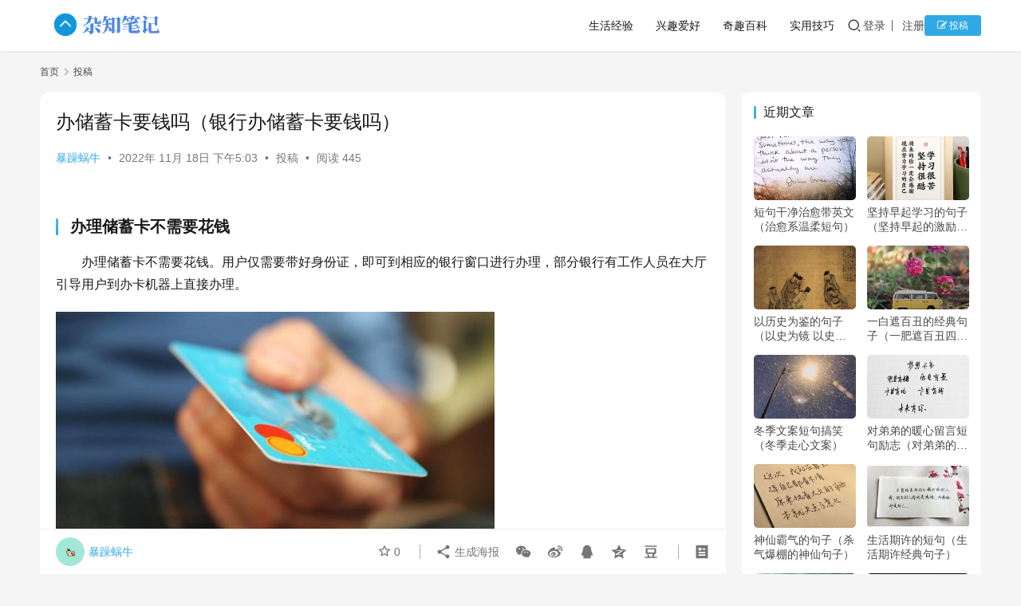

--- FILE ---
content_type: text/html; charset=UTF-8
request_url: https://sndnote.com/tougao/21079.html
body_size: 15291
content:
<!DOCTYPE html>
<html lang="zh-Hans">
<head>
<meta charset="UTF-8">
<meta http-equiv="X-UA-Compatible" content="IE=edge,chrome=1">
<meta name="renderer" content="webkit">
<meta name="viewport" content="width=device-width,initial-scale=1,maximum-scale=5">
<title>办储蓄卡要钱吗（银行办储蓄卡要钱吗）-杂知笔记</title>
<style>img:is([sizes="auto" i], [sizes^="auto," i]) { contain-intrinsic-size: 3000px 1500px }</style>
<meta name="keywords" content="办储蓄卡要钱吗 银行办储蓄卡要钱吗">
<meta name="description" content="办理储蓄卡不需要花钱 办理储蓄卡不需要花钱。用户仅需要带好身份证，即可到相应的银行窗口进行办理，部分银行有工作人员在大厅引导用户到办卡机器上直接办理。 1.储蓄卡是银行为储户提供金融服务而发行的一种金融交易卡，属于借记卡的一种。 2.储蓄卡主要作用是储蓄存款，持卡人通过银行建立的电子支付网络和卡片所具有的磁条读入和个人…">
<meta property="og:type" content="article">
<meta property="og:url" content="https://sndnote.com/tougao/21079.html">
<meta property="og:site_name" content="杂知笔记">
<meta property="og:title" content="办储蓄卡要钱吗（银行办储蓄卡要钱吗）">
<meta property="og:image" content="https://sndnote.com/wp-content/uploads/2022/11/2022111809030244.jpg">
<meta property="og:description" content="办理储蓄卡不需要花钱 办理储蓄卡不需要花钱。用户仅需要带好身份证，即可到相应的银行窗口进行办理，部分银行有工作人员在大厅引导用户到办卡机器上直接办理。 1.储蓄卡是银行为储户提供金融服务而发行的一种金融交易卡，属于借记卡的一种。 2.储蓄卡主要作用是储蓄存款，持卡人通过银行建立的电子支付网络和卡片所具有的磁条读入和个人…">
<link rel="canonical" href="https://sndnote.com/tougao/21079.html">
<meta name="applicable-device" content="pc,mobile">
<meta http-equiv="Cache-Control" content="no-transform">
<link rel="shortcut icon" href="https://sndnote.com/wp-content/uploads/2022/10/up.png">
<!-- <link rel='stylesheet' id='stylesheet-css' href='//sndnote.com/wp-content/uploads/wpcom/style.6.20.0.1699893473.css' type='text/css' media='all' /> -->
<!-- <link rel='stylesheet' id='font-awesome-css' href='https://sndnote.com/wp-content/themes/justnews/themer/assets/css/font-awesome.css' type='text/css' media='all' /> -->
<link rel="stylesheet" type="text/css" href="//sndnote.com/wp-content/cache/wpfc-minified/djpiotyc/8bdvg.css" media="all"/>
<style id='classic-theme-styles-inline-css' type='text/css'>
/*! This file is auto-generated */
.wp-block-button__link{color:#fff;background-color:#32373c;border-radius:9999px;box-shadow:none;text-decoration:none;padding:calc(.667em + 2px) calc(1.333em + 2px);font-size:1.125em}.wp-block-file__button{background:#32373c;color:#fff;text-decoration:none}
</style>
<style id='global-styles-inline-css' type='text/css'>
:root{--wp--preset--aspect-ratio--square: 1;--wp--preset--aspect-ratio--4-3: 4/3;--wp--preset--aspect-ratio--3-4: 3/4;--wp--preset--aspect-ratio--3-2: 3/2;--wp--preset--aspect-ratio--2-3: 2/3;--wp--preset--aspect-ratio--16-9: 16/9;--wp--preset--aspect-ratio--9-16: 9/16;--wp--preset--color--black: #000000;--wp--preset--color--cyan-bluish-gray: #abb8c3;--wp--preset--color--white: #ffffff;--wp--preset--color--pale-pink: #f78da7;--wp--preset--color--vivid-red: #cf2e2e;--wp--preset--color--luminous-vivid-orange: #ff6900;--wp--preset--color--luminous-vivid-amber: #fcb900;--wp--preset--color--light-green-cyan: #7bdcb5;--wp--preset--color--vivid-green-cyan: #00d084;--wp--preset--color--pale-cyan-blue: #8ed1fc;--wp--preset--color--vivid-cyan-blue: #0693e3;--wp--preset--color--vivid-purple: #9b51e0;--wp--preset--gradient--vivid-cyan-blue-to-vivid-purple: linear-gradient(135deg,rgba(6,147,227,1) 0%,rgb(155,81,224) 100%);--wp--preset--gradient--light-green-cyan-to-vivid-green-cyan: linear-gradient(135deg,rgb(122,220,180) 0%,rgb(0,208,130) 100%);--wp--preset--gradient--luminous-vivid-amber-to-luminous-vivid-orange: linear-gradient(135deg,rgba(252,185,0,1) 0%,rgba(255,105,0,1) 100%);--wp--preset--gradient--luminous-vivid-orange-to-vivid-red: linear-gradient(135deg,rgba(255,105,0,1) 0%,rgb(207,46,46) 100%);--wp--preset--gradient--very-light-gray-to-cyan-bluish-gray: linear-gradient(135deg,rgb(238,238,238) 0%,rgb(169,184,195) 100%);--wp--preset--gradient--cool-to-warm-spectrum: linear-gradient(135deg,rgb(74,234,220) 0%,rgb(151,120,209) 20%,rgb(207,42,186) 40%,rgb(238,44,130) 60%,rgb(251,105,98) 80%,rgb(254,248,76) 100%);--wp--preset--gradient--blush-light-purple: linear-gradient(135deg,rgb(255,206,236) 0%,rgb(152,150,240) 100%);--wp--preset--gradient--blush-bordeaux: linear-gradient(135deg,rgb(254,205,165) 0%,rgb(254,45,45) 50%,rgb(107,0,62) 100%);--wp--preset--gradient--luminous-dusk: linear-gradient(135deg,rgb(255,203,112) 0%,rgb(199,81,192) 50%,rgb(65,88,208) 100%);--wp--preset--gradient--pale-ocean: linear-gradient(135deg,rgb(255,245,203) 0%,rgb(182,227,212) 50%,rgb(51,167,181) 100%);--wp--preset--gradient--electric-grass: linear-gradient(135deg,rgb(202,248,128) 0%,rgb(113,206,126) 100%);--wp--preset--gradient--midnight: linear-gradient(135deg,rgb(2,3,129) 0%,rgb(40,116,252) 100%);--wp--preset--font-size--small: 13px;--wp--preset--font-size--medium: 20px;--wp--preset--font-size--large: 36px;--wp--preset--font-size--x-large: 42px;--wp--preset--spacing--20: 0.44rem;--wp--preset--spacing--30: 0.67rem;--wp--preset--spacing--40: 1rem;--wp--preset--spacing--50: 1.5rem;--wp--preset--spacing--60: 2.25rem;--wp--preset--spacing--70: 3.38rem;--wp--preset--spacing--80: 5.06rem;--wp--preset--shadow--natural: 6px 6px 9px rgba(0, 0, 0, 0.2);--wp--preset--shadow--deep: 12px 12px 50px rgba(0, 0, 0, 0.4);--wp--preset--shadow--sharp: 6px 6px 0px rgba(0, 0, 0, 0.2);--wp--preset--shadow--outlined: 6px 6px 0px -3px rgba(255, 255, 255, 1), 6px 6px rgba(0, 0, 0, 1);--wp--preset--shadow--crisp: 6px 6px 0px rgba(0, 0, 0, 1);}:where(.is-layout-flex){gap: 0.5em;}:where(.is-layout-grid){gap: 0.5em;}body .is-layout-flex{display: flex;}.is-layout-flex{flex-wrap: wrap;align-items: center;}.is-layout-flex > :is(*, div){margin: 0;}body .is-layout-grid{display: grid;}.is-layout-grid > :is(*, div){margin: 0;}:where(.wp-block-columns.is-layout-flex){gap: 2em;}:where(.wp-block-columns.is-layout-grid){gap: 2em;}:where(.wp-block-post-template.is-layout-flex){gap: 1.25em;}:where(.wp-block-post-template.is-layout-grid){gap: 1.25em;}.has-black-color{color: var(--wp--preset--color--black) !important;}.has-cyan-bluish-gray-color{color: var(--wp--preset--color--cyan-bluish-gray) !important;}.has-white-color{color: var(--wp--preset--color--white) !important;}.has-pale-pink-color{color: var(--wp--preset--color--pale-pink) !important;}.has-vivid-red-color{color: var(--wp--preset--color--vivid-red) !important;}.has-luminous-vivid-orange-color{color: var(--wp--preset--color--luminous-vivid-orange) !important;}.has-luminous-vivid-amber-color{color: var(--wp--preset--color--luminous-vivid-amber) !important;}.has-light-green-cyan-color{color: var(--wp--preset--color--light-green-cyan) !important;}.has-vivid-green-cyan-color{color: var(--wp--preset--color--vivid-green-cyan) !important;}.has-pale-cyan-blue-color{color: var(--wp--preset--color--pale-cyan-blue) !important;}.has-vivid-cyan-blue-color{color: var(--wp--preset--color--vivid-cyan-blue) !important;}.has-vivid-purple-color{color: var(--wp--preset--color--vivid-purple) !important;}.has-black-background-color{background-color: var(--wp--preset--color--black) !important;}.has-cyan-bluish-gray-background-color{background-color: var(--wp--preset--color--cyan-bluish-gray) !important;}.has-white-background-color{background-color: var(--wp--preset--color--white) !important;}.has-pale-pink-background-color{background-color: var(--wp--preset--color--pale-pink) !important;}.has-vivid-red-background-color{background-color: var(--wp--preset--color--vivid-red) !important;}.has-luminous-vivid-orange-background-color{background-color: var(--wp--preset--color--luminous-vivid-orange) !important;}.has-luminous-vivid-amber-background-color{background-color: var(--wp--preset--color--luminous-vivid-amber) !important;}.has-light-green-cyan-background-color{background-color: var(--wp--preset--color--light-green-cyan) !important;}.has-vivid-green-cyan-background-color{background-color: var(--wp--preset--color--vivid-green-cyan) !important;}.has-pale-cyan-blue-background-color{background-color: var(--wp--preset--color--pale-cyan-blue) !important;}.has-vivid-cyan-blue-background-color{background-color: var(--wp--preset--color--vivid-cyan-blue) !important;}.has-vivid-purple-background-color{background-color: var(--wp--preset--color--vivid-purple) !important;}.has-black-border-color{border-color: var(--wp--preset--color--black) !important;}.has-cyan-bluish-gray-border-color{border-color: var(--wp--preset--color--cyan-bluish-gray) !important;}.has-white-border-color{border-color: var(--wp--preset--color--white) !important;}.has-pale-pink-border-color{border-color: var(--wp--preset--color--pale-pink) !important;}.has-vivid-red-border-color{border-color: var(--wp--preset--color--vivid-red) !important;}.has-luminous-vivid-orange-border-color{border-color: var(--wp--preset--color--luminous-vivid-orange) !important;}.has-luminous-vivid-amber-border-color{border-color: var(--wp--preset--color--luminous-vivid-amber) !important;}.has-light-green-cyan-border-color{border-color: var(--wp--preset--color--light-green-cyan) !important;}.has-vivid-green-cyan-border-color{border-color: var(--wp--preset--color--vivid-green-cyan) !important;}.has-pale-cyan-blue-border-color{border-color: var(--wp--preset--color--pale-cyan-blue) !important;}.has-vivid-cyan-blue-border-color{border-color: var(--wp--preset--color--vivid-cyan-blue) !important;}.has-vivid-purple-border-color{border-color: var(--wp--preset--color--vivid-purple) !important;}.has-vivid-cyan-blue-to-vivid-purple-gradient-background{background: var(--wp--preset--gradient--vivid-cyan-blue-to-vivid-purple) !important;}.has-light-green-cyan-to-vivid-green-cyan-gradient-background{background: var(--wp--preset--gradient--light-green-cyan-to-vivid-green-cyan) !important;}.has-luminous-vivid-amber-to-luminous-vivid-orange-gradient-background{background: var(--wp--preset--gradient--luminous-vivid-amber-to-luminous-vivid-orange) !important;}.has-luminous-vivid-orange-to-vivid-red-gradient-background{background: var(--wp--preset--gradient--luminous-vivid-orange-to-vivid-red) !important;}.has-very-light-gray-to-cyan-bluish-gray-gradient-background{background: var(--wp--preset--gradient--very-light-gray-to-cyan-bluish-gray) !important;}.has-cool-to-warm-spectrum-gradient-background{background: var(--wp--preset--gradient--cool-to-warm-spectrum) !important;}.has-blush-light-purple-gradient-background{background: var(--wp--preset--gradient--blush-light-purple) !important;}.has-blush-bordeaux-gradient-background{background: var(--wp--preset--gradient--blush-bordeaux) !important;}.has-luminous-dusk-gradient-background{background: var(--wp--preset--gradient--luminous-dusk) !important;}.has-pale-ocean-gradient-background{background: var(--wp--preset--gradient--pale-ocean) !important;}.has-electric-grass-gradient-background{background: var(--wp--preset--gradient--electric-grass) !important;}.has-midnight-gradient-background{background: var(--wp--preset--gradient--midnight) !important;}.has-small-font-size{font-size: var(--wp--preset--font-size--small) !important;}.has-medium-font-size{font-size: var(--wp--preset--font-size--medium) !important;}.has-large-font-size{font-size: var(--wp--preset--font-size--large) !important;}.has-x-large-font-size{font-size: var(--wp--preset--font-size--x-large) !important;}
:where(.wp-block-post-template.is-layout-flex){gap: 1.25em;}:where(.wp-block-post-template.is-layout-grid){gap: 1.25em;}
:where(.wp-block-columns.is-layout-flex){gap: 2em;}:where(.wp-block-columns.is-layout-grid){gap: 2em;}
:root :where(.wp-block-pullquote){font-size: 1.5em;line-height: 1.6;}
</style>
<!-- <link rel='stylesheet' id='wpcom-member-css' href='https://sndnote.com/wp-content/plugins/wpcom-member/css/style.css' type='text/css' media='all' /> -->
<link rel="stylesheet" type="text/css" href="//sndnote.com/wp-content/cache/wpfc-minified/g3y2bd5n/8bdvg.css" media="all"/>
<script src='//sndnote.com/wp-content/cache/wpfc-minified/t2t8393/8bdvg.js' type="text/javascript"></script>
<!-- <script type="text/javascript" src="https://sndnote.com/wp-includes/js/jquery/jquery.min.js" id="jquery-core-js"></script> -->
<!-- <script type="text/javascript" src="https://sndnote.com/wp-includes/js/jquery/jquery-migrate.min.js" id="jquery-migrate-js"></script> -->
<script async src="https://pagead2.googlesyndication.com/pagead/js/adsbygoogle.js?client=ca-pub-6226122633385722"
crossorigin="anonymous"></script>
<!-- Google tag (gtag.js) -->
<script async src="https://www.googletagmanager.com/gtag/js?id=G-L5F9SH5K7S"></script>
<script>
window.dataLayer = window.dataLayer || [];
function gtag(){dataLayer.push(arguments);}
gtag('js', new Date());
gtag('config', 'G-L5F9SH5K7S');
</script>
<link rel="icon" href="https://sndnote.com/wp-content/uploads/2022/10/up.png" sizes="32x32" />
<link rel="icon" href="https://sndnote.com/wp-content/uploads/2022/10/up.png" sizes="192x192" />
<link rel="apple-touch-icon" href="https://sndnote.com/wp-content/uploads/2022/10/up.png" />
<meta name="msapplication-TileImage" content="https://sndnote.com/wp-content/uploads/2022/10/up.png" />
<!--[if lte IE 11]><script src="https://sndnote.com/wp-content/themes/justnews/js/update.js"></script><![endif]-->
</head>
<body class="wp-singular post-template-default single single-post postid-21079 single-format-standard wp-theme-justnews lang-cn el-boxed header-fixed">
<header class="header">
<div class="container">
<div class="navbar-header">
<button type="button" class="navbar-toggle collapsed" data-toggle="collapse" data-target=".navbar-collapse" aria-label="menu">
<span class="icon-bar icon-bar-1"></span>
<span class="icon-bar icon-bar-2"></span>
<span class="icon-bar icon-bar-3"></span>
</button>
<div class="logo">
<a href="https://sndnote.com/" rel="home">
<img src="https://sndnote.com/wp-content/uploads/2022/10/zazhibiji.png" alt="杂知笔记">
</a>
</div>
</div>
<div class="collapse navbar-collapse navbar-right mobile-style-0">
<nav class="primary-menu"><ul id="menu-%e8%8f%9c%e5%8d%951" class="nav navbar-nav wpcom-adv-menu"><li class="menu-item"><a href="https://sndnote.com/./shjy">生活经验</a></li>
<li class="menu-item"><a href="https://sndnote.com/./xqah">兴趣爱好</a></li>
<li class="menu-item"><a href="https://sndnote.com/./qqbk">奇趣百科</a></li>
<li class="menu-item"><a href="https://sndnote.com/./syjq">实用技巧</a></li>
</ul></nav>            <div class="navbar-action">
<div class="navbar-search-icon j-navbar-search"><i class="wpcom-icon wi"><svg aria-hidden="true"><use xlink:href="#wi-search"></use></svg></i></div>
<form class="navbar-search" action="https://sndnote.com" method="get" role="search">
<div class="navbar-search-inner">
<i class="wpcom-icon wi navbar-search-close"><svg aria-hidden="true"><use xlink:href="#wi-close"></use></svg></i>                            <input type="text" name="s" class="navbar-search-input" autocomplete="off" maxlength="100" placeholder="输入关键词搜索..." value="">
<button class="navbar-search-btn" type="submit" aria-label="搜索"><i class="wpcom-icon wi"><svg aria-hidden="true"><use xlink:href="#wi-search"></use></svg></i></button>
</div>
</form>
<div id="j-user-wrap">
<a class="login" href="https://sndnote.com/login?modal-type=login">登录</a>
<a class="login register" href="https://sndnote.com/register?modal-type=register">注册</a>
</div>
<a class="wpcom-btn btn-primary btn-xs publish" href="https://sndnote.com/tgpage">
<i class="fa fa-edit"></i> 投稿                        </a>
</div>
</div>
</div><!-- /.container -->
</header>
<div id="wrap">    <div class="wrap container">
<ol class="breadcrumb" vocab="https://schema.org/" typeof="BreadcrumbList"><li class="home" property="itemListElement" typeof="ListItem"><a href="https://sndnote.com" property="item" typeof="WebPage"><span property="name" class="hide">杂知笔记</span>首页</a><meta property="position" content="1"></li><li property="itemListElement" typeof="ListItem"><i class="wpcom-icon wi"><svg aria-hidden="true"><use xlink:href="#wi-arrow-right-3"></use></svg></i><a href="https://sndnote.com/./tougao" property="item" typeof="WebPage"><span property="name">投稿</span></a><meta property="position" content="2"></li></ol>        <main class="main">
<article id="post-21079" class="post-21079 post type-post status-publish format-standard has-post-thumbnail hentry category-tougao entry">
<div class="entry-main">
<div class="entry-head">
<h1 class="entry-title">办储蓄卡要钱吗（银行办储蓄卡要钱吗）</h1>
<div class="entry-info">
<span class="vcard">
<a class="nickname url fn j-user-card" data-user="2" href="https://sndnote.com/profile/2">暴躁蜗牛</a>
</span>
<span class="dot">•</span>
<time class="entry-date published" datetime="2022-11-18T17:03:01+08:00" pubdate>
2022年 11月 18日 下午5:03                                </time>
<span class="dot">•</span>
<a href="https://sndnote.com/./tougao" rel="category tag">投稿</a>                                                                        <span class="dot">•</span>
<span>阅读 445</span>
</div>
</div>
<div class="entry-content text-indent">
<h3>办理储蓄卡不需要花钱</h3>
<p>办理储蓄卡不需要花钱。用户仅需要带好身份证，即可到相应的银行窗口进行办理，部分银行有工作人员在大厅引导用户到办卡机器上直接办理。</p>
<p><noscript><img decoding="async" alt="办储蓄卡要钱吗（银行办储蓄卡要钱吗）" src="https://sndnote.com/wp-content/uploads/2022/11/2022111809030244.jpg" /></noscript><img decoding="async" class="j-lazy" alt="办储蓄卡要钱吗（银行办储蓄卡要钱吗）" src="https://sndnote.com/wp-content/uploads/2022/10/2022100112295567.svg" data-original="https://sndnote.com/wp-content/uploads/2022/11/2022111809030244.jpg" /></p>
<p>1.储蓄卡是银行为储户提供金融服务而发行的一种金融交易卡，属于借记卡的一种。</p>
<p>2.储蓄卡主要作用是储蓄存款，持卡人通过银行建立的电子支付网络和卡片所具有的磁条读入和个人密码输入，可实现刷卡消费、ATM提现。转账、各类缴费等功能，通过卡片进行的费用支出等于储蓄账户余额的减少。账户余额为零，该卡的支付作用也降为零。</p>
<p>3.储蓄卡是申办十分简单，无需银行进行审批，一般可实现即办即取。</p>
<div class="entry-copyright"><p>本站部分文章来源或改编自互联网及其他公众平台，主要目的在于分享信息，版权归原作者所有，内容仅供读者参考。本站仅提供信息存储空间服务，如有侵权请联系我们删除。如若转载，请注明出处：https://sndnote.com/tougao/21079.html</p></div>                        </div>
<div class="entry-tag"></div>
<div class="entry-action">
<div class="btn-zan" data-id="21079"><i class="wpcom-icon wi"><svg aria-hidden="true"><use xlink:href="#wi-thumb-up-fill"></use></svg></i> 赞 <span class="entry-action-num">(0)</span></div>
</div>
<div class="entry-bar">
<div class="entry-bar-inner">
<div class="entry-bar-author">
<a data-user="2" target="_blank" href="https://sndnote.com/profile/2" class="avatar j-user-card">
<img alt='暴躁蜗牛' src='//sndnote.com/wp-content/uploads/member/avatars/28d9d4c2f636f067.1664626855.jpg' class='avatar avatar-60 photo' height='60' width='60' /><span class="author-name">暴躁蜗牛</span>                                        </a>
</div>
<div class="entry-bar-info">
<div class="info-item meta">
<a class="meta-item j-heart" href="javascript:;" data-id="21079"><i class="wpcom-icon wi"><svg aria-hidden="true"><use xlink:href="#wi-star"></use></svg></i> <span class="data">0</span></a>                                                                                                                    </div>
<div class="info-item share">
<a class="meta-item mobile j-mobile-share" href="javascript:;" data-id="21079" data-qrcode="https://sndnote.com/tougao/21079.html">
<i class="wpcom-icon wi"><svg aria-hidden="true"><use xlink:href="#wi-share"></use></svg></i> 生成海报                                            </a>
<a class="meta-item wechat" data-share="wechat" target="_blank" rel="nofollow" href="#">
<i class="wpcom-icon wi"><svg aria-hidden="true"><use xlink:href="#wi-wechat"></use></svg></i>                                            </a>
<a class="meta-item weibo" data-share="weibo" target="_blank" rel="nofollow" href="#">
<i class="wpcom-icon wi"><svg aria-hidden="true"><use xlink:href="#wi-weibo"></use></svg></i>                                            </a>
<a class="meta-item qq" data-share="qq" target="_blank" rel="nofollow" href="#">
<i class="wpcom-icon wi"><svg aria-hidden="true"><use xlink:href="#wi-qq"></use></svg></i>                                            </a>
<a class="meta-item qzone" data-share="qzone" target="_blank" rel="nofollow" href="#">
<i class="wpcom-icon wi"><svg aria-hidden="true"><use xlink:href="#wi-qzone"></use></svg></i>                                            </a>
<a class="meta-item douban" data-share="douban" target="_blank" rel="nofollow" href="#">
<i class="wpcom-icon wi"><svg aria-hidden="true"><use xlink:href="#wi-douban"></use></svg></i>                                            </a>
</div>
<div class="info-item act">
<a href="javascript:;" id="j-reading"><i class="wpcom-icon wi"><svg aria-hidden="true"><use xlink:href="#wi-article"></use></svg></i></a>
</div>
</div>
</div>
</div>
</div>
<div class="entry-related-posts">
<h3 class="entry-related-title">相关推荐</h3><ul class="entry-related cols-3 post-loop post-loop-default"><li class="item">
<div class="item-img">
<a class="item-img-inner" href="https://sndnote.com/tougao/41289.html" title="罗琦的眼睛是谁打的（摇滚女歌手罗琦的眼睛是谁扎的）" target="_blank" rel="bookmark">
<img width="480" height="300" src="https://sndnote.com/wp-content/uploads/2022/10/2022100112295567.svg" class="attachment-default size-default wp-post-image j-lazy" alt="罗琦的眼睛是谁打的（摇滚女歌手罗琦的眼睛是谁扎的）" decoding="async" fetchpriority="high" data-original="https://sndnote.com/wp-content/uploads/2023/01/2023010510434235-480x300.jpg" />        </a>
<a class="item-category" href="https://sndnote.com/./tougao" target="_blank">投稿</a>
</div>
<div class="item-content">
<h3 class="item-title">
<a href="https://sndnote.com/tougao/41289.html" target="_blank" rel="bookmark">
罗琦的眼睛是谁打的（摇滚女歌手罗琦的眼睛是谁扎的）            </a>
</h3>
<div class="item-excerpt">
<p>罗琦是谁 罗琦，1975年出生于江西南昌，16岁就独自闯荡北京，之后指南针乐队名声大噪，罗琦作为指南针乐队的主唱，一同红遍了大江南北。她的一首《随心所欲》更是传唱一时，当时在各大城市中传唱度极高。《随心所欲…</p>
</div>
<div class="item-meta">
<div class="item-meta-li author">
<a data-user="3" target="_blank" href="https://sndnote.com/profile/3" class="avatar j-user-card">
<img alt='开飞机的奥特曼' src='//sndnote.com/wp-content/uploads/member/avatars/87e4b5ce2fe28308.1664626751.jpg' class='avatar avatar-60 photo' height='60' width='60' />                    <span>开飞机的奥特曼</span>
</a>
</div>
<span class="item-meta-li date">2023年 1月 5日</span>
<div class="item-meta-right">
</div>
</div>
</div>
</li>
<li class="item">
<div class="item-img">
<a class="item-img-inner" href="https://sndnote.com/tougao/9475.html" title="数据线里面的4种颜色的线代表什么？数据线里面的4种颜色的线分别是" target="_blank" rel="bookmark">
<img width="480" height="300" src="https://sndnote.com/wp-content/uploads/2022/10/2022100112295567.svg" class="attachment-default size-default wp-post-image j-lazy" alt="数据线里面的4种颜色的线代表什么？数据线里面的4种颜色的线分别是" decoding="async" data-original="https://sndnote.com/wp-content/uploads/2022/10/2022102403354916-480x300.jpg" />        </a>
<a class="item-category" href="https://sndnote.com/./tougao" target="_blank">投稿</a>
</div>
<div class="item-content">
<h3 class="item-title">
<a href="https://sndnote.com/tougao/9475.html" target="_blank" rel="bookmark">
数据线里面的4种颜色的线代表什么？数据线里面的4种颜色的线分别是            </a>
</h3>
<div class="item-excerpt">
<p>数据线的4根线 手机充电线的四根颜色线分别代表，红色线是电源的正压线。黄色线是电源的负压线。通过这两根线就可以利用外部电源向手机进行充电。 白色线是手机的输出信号线。褐色线是手机的输入信号线。利用这两根…</p>
</div>
<div class="item-meta">
<div class="item-meta-li author">
<a data-user="2" target="_blank" href="https://sndnote.com/profile/2" class="avatar j-user-card">
<img alt='暴躁蜗牛' src='//sndnote.com/wp-content/uploads/member/avatars/28d9d4c2f636f067.1664626855.jpg' class='avatar avatar-60 photo' height='60' width='60' />                    <span>暴躁蜗牛</span>
</a>
</div>
<span class="item-meta-li date">2022年 10月 24日</span>
<div class="item-meta-right">
</div>
</div>
</div>
</li>
<li class="item">
<div class="item-img">
<a class="item-img-inner" href="https://sndnote.com/tougao/34681.html" title="扫帚和笤帚的区别（大笤帚与大扫帚）" target="_blank" rel="bookmark">
<img width="480" height="300" src="https://sndnote.com/wp-content/uploads/2022/10/2022100112295567.svg" class="attachment-default size-default wp-post-image j-lazy" alt="扫帚和笤帚的区别（大笤帚与大扫帚）" decoding="async" data-original="https://sndnote.com/wp-content/uploads/2022/12/2022121908385820-480x300.jpg" />        </a>
<a class="item-category" href="https://sndnote.com/./tougao" target="_blank">投稿</a>
</div>
<div class="item-content">
<h3 class="item-title">
<a href="https://sndnote.com/tougao/34681.html" target="_blank" rel="bookmark">
扫帚和笤帚的区别（大笤帚与大扫帚）            </a>
</h3>
<div class="item-excerpt">
<p>笤帚和扫帚的区别 一、主要原料不同 笤帚[tiáo zhǒu] 原 料：高粱糜子，地肤，棕丝，芦苇，椰棕丝，塑料丝等材料。 扫帚[sào zhǒu]原材料：高梁穗、金丝草、竹梢、扫帚草等。 二、用处不同 扫帚是扫地除尘的工具，多…</p>
</div>
<div class="item-meta">
<div class="item-meta-li author">
<a data-user="2" target="_blank" href="https://sndnote.com/profile/2" class="avatar j-user-card">
<img alt='暴躁蜗牛' src='//sndnote.com/wp-content/uploads/member/avatars/28d9d4c2f636f067.1664626855.jpg' class='avatar avatar-60 photo' height='60' width='60' />                    <span>暴躁蜗牛</span>
</a>
</div>
<span class="item-meta-li date">2022年 12月 19日</span>
<div class="item-meta-right">
</div>
</div>
</div>
</li>
<li class="item">
<div class="item-img">
<a class="item-img-inner" href="https://sndnote.com/tougao/25738.html" title="面容id不可用怎么回事？面容id如何解决" target="_blank" rel="bookmark">
<img width="480" height="300" src="https://sndnote.com/wp-content/uploads/2022/10/2022100112295567.svg" class="attachment-default size-default wp-post-image j-lazy" alt="面容id不可用怎么回事？面容id如何解决" decoding="async" data-original="https://sndnote.com/wp-content/uploads/2022/11/2022112810425429-480x300.jpg" />        </a>
<a class="item-category" href="https://sndnote.com/./tougao" target="_blank">投稿</a>
</div>
<div class="item-content">
<h3 class="item-title">
<a href="https://sndnote.com/tougao/25738.html" target="_blank" rel="bookmark">
面容id不可用怎么回事？面容id如何解决            </a>
</h3>
<div class="item-excerpt">
<p>从iPhone X开始，面容就像“神”一样的存在，虽然面容带来了更安全、更快速地解锁功能，但是这面容损坏率也是非常高的，手机系统升级、进水，或者磕碰都有可能造成面容ID不能用的情况，那我们该如何解决呢？ 一、分析…</p>
</div>
<div class="item-meta">
<div class="item-meta-li author">
<a data-user="4" target="_blank" href="https://sndnote.com/profile/4" class="avatar j-user-card">
<img alt='飞翔的熊猫' src='//sndnote.com/wp-content/uploads/2022/10/mrtx.png' class='avatar avatar-60 photo' height='60' width='60' />                    <span>飞翔的熊猫</span>
</a>
</div>
<span class="item-meta-li date">2022年 11月 28日</span>
<div class="item-meta-right">
</div>
</div>
</div>
</li>
<li class="item">
<div class="item-img">
<a class="item-img-inner" href="https://sndnote.com/tougao/44585.html" title="手机qq怎么看黑名单？" target="_blank" rel="bookmark">
<img width="480" height="300" src="https://sndnote.com/wp-content/uploads/2022/10/2022100112295567.svg" class="attachment-default size-default wp-post-image j-lazy" alt="手机qq怎么看黑名单？" decoding="async" data-original="https://sndnote.com/wp-content/uploads/2023/01/2023011511254622-480x300.jpg" />        </a>
<a class="item-category" href="https://sndnote.com/./tougao" target="_blank">投稿</a>
</div>
<div class="item-content">
<h3 class="item-title">
<a href="https://sndnote.com/tougao/44585.html" target="_blank" rel="bookmark">
手机qq怎么看黑名单？            </a>
</h3>
<div class="item-excerpt">
<p>q怎么查黑名单？Qq有很多功能。所有好友被拉黑后都可以在界面中找到，黑名单上的人也可以一键移除。这里小编给大家分享一下在手机上查找qq黑名单的具体方法。 1.打开我们的QQ。在QQ消息界面，点击左上角的头像，会弹…</p>
</div>
<div class="item-meta">
<div class="item-meta-li author">
<a data-user="4" target="_blank" href="https://sndnote.com/profile/4" class="avatar j-user-card">
<img alt='飞翔的熊猫' src='//sndnote.com/wp-content/uploads/2022/10/mrtx.png' class='avatar avatar-60 photo' height='60' width='60' />                    <span>飞翔的熊猫</span>
</a>
</div>
<span class="item-meta-li date">2023年 1月 15日</span>
<div class="item-meta-right">
</div>
</div>
</div>
</li>
<li class="item">
<div class="item-img">
<a class="item-img-inner" href="https://sndnote.com/tougao/55476.html" title="廉洁自律短句（廉洁自律座右铭）" target="_blank" rel="bookmark">
<img width="480" height="300" src="https://sndnote.com/wp-content/uploads/2022/10/2022100112295567.svg" class="attachment-default size-default wp-post-image j-lazy" alt="廉洁自律短句（廉洁自律座右铭）" decoding="async" data-original="https://sndnote.com/wp-content/uploads/2023/03/2023033011115821-480x300.png" />        </a>
<a class="item-category" href="https://sndnote.com/./tougao" target="_blank">投稿</a>
</div>
<div class="item-content">
<h3 class="item-title">
<a href="https://sndnote.com/tougao/55476.html" target="_blank" rel="bookmark">
廉洁自律短句（廉洁自律座右铭）            </a>
</h3>
<div class="item-excerpt">
<p>1、安全生产千秋大业，廉洁自律警钟长鸣。 2、播下廉洁的种子，收获幸福的'人生。 3、不可逾越的红线，经久不忘的廉洁。 4、欲，人之常情，但须有度；若贪婪，终会自我毁灭。 5、莲，因洁而尊；人，因廉而正。 6、戒…</p>
</div>
<div class="item-meta">
<div class="item-meta-li author">
<a data-user="3" target="_blank" href="https://sndnote.com/profile/3" class="avatar j-user-card">
<img alt='开飞机的奥特曼' src='//sndnote.com/wp-content/uploads/member/avatars/87e4b5ce2fe28308.1664626751.jpg' class='avatar avatar-60 photo' height='60' width='60' />                    <span>开飞机的奥特曼</span>
</a>
</div>
<span class="item-meta-li date">2023年 3月 30日</span>
<div class="item-meta-right">
</div>
</div>
</div>
</li>
<li class="item item3">
<div class="item-content">
<h3 class="item-title">
<a href="https://sndnote.com/tougao/46070.html" target="_blank" rel="bookmark">
四大菩萨道场（四大菩萨佛像）            </a>
</h3>
<a class="item-images" href="https://sndnote.com/tougao/46070.html" title="四大菩萨道场（四大菩萨佛像）" target="_blank">
<span><i class="item-images-el j-lazy" style="background-image: url('https://sndnote.com/wp-content/uploads/2022/10/2022100112295567.svg');" data-original="https://sndnote.com/wp-content/uploads/2023/01/2023012108400397.jpg"></i></span><span><i class="item-images-el j-lazy" style="background-image: url('https://sndnote.com/wp-content/uploads/2022/10/2022100112295567.svg');" data-original="https://sndnote.com/wp-content/uploads/2023/01/2023012108400349.jpg"></i></span><span><i class="item-images-el j-lazy" style="background-image: url('https://sndnote.com/wp-content/uploads/2022/10/2022100112295567.svg');" data-original="https://sndnote.com/wp-content/uploads/2023/01/2023012108400464.jpg"></i></span><span><i class="item-images-el j-lazy" style="background-image: url('https://sndnote.com/wp-content/uploads/2022/10/2022100112295567.svg');" data-original="https://sndnote.com/wp-content/uploads/2023/01/2023012108400412.jpg"></i></span>        </a>
<div class="item-excerpt">
<p>中国四大佛教名山是指五台山、普陀山、峨眉山、九华山。分别是文殊菩萨、观音菩萨、普贤菩萨、地藏菩萨的道场。 五台山（文殊菩萨道场） 五台山，相传是文殊菩萨道场。位于山西省忻州市，是中国唯一一个青庙黄庙共处…</p>
</div>
<div class="item-meta">
<div class="item-meta-li author">
<a data-user="2" target="_blank" href="https://sndnote.com/profile/2" class="avatar j-user-card">
<img alt='暴躁蜗牛' src='//sndnote.com/wp-content/uploads/member/avatars/28d9d4c2f636f067.1664626855.jpg' class='avatar avatar-60 photo' height='60' width='60' />                        <span>暴躁蜗牛</span>
</a>
</div>
<span class="item-meta-li date">2023年 1月 21日</span>
<span class="item-meta-li dot">•</span>
<a class="item-meta-li" href="https://sndnote.com/./tougao" target="_blank">投稿</a>
<div class="item-meta-right">
</div>
</div>
</div>
</li>
<li class="item">
<div class="item-img">
<a class="item-img-inner" href="https://sndnote.com/tougao/4011.html" title="耳机上的l和r是什么意思 耳机为什么要分L和R" target="_blank" rel="bookmark">
<img width="480" height="300" src="https://sndnote.com/wp-content/uploads/2022/10/2022100112295567.svg" class="attachment-default size-default wp-post-image j-lazy" alt="耳机上的l和r是什么意思 耳机为什么要分L和R" decoding="async" data-original="https://sndnote.com/wp-content/uploads/2022/10/2022101108554087-480x300.jpg" />        </a>
<a class="item-category" href="https://sndnote.com/./tougao" target="_blank">投稿</a>
</div>
<div class="item-content">
<h3 class="item-title">
<a href="https://sndnote.com/tougao/4011.html" target="_blank" rel="bookmark">
耳机上的l和r是什么意思 耳机为什么要分L和R            </a>
</h3>
<div class="item-excerpt">
<p>音乐是每个人的爱好，也是排解忧愁的最好调味品，夜深人静的时候，一个人躺在床上，带上耳机，轻缓的歌声飘来，慢慢抚慰焦虑的灵魂。那么，经常听歌的你有没有发现，耳机上其实是带有两个英文字母L和R的。它们代表了…</p>
</div>
<div class="item-meta">
<div class="item-meta-li author">
<a data-user="3" target="_blank" href="https://sndnote.com/profile/3" class="avatar j-user-card">
<img alt='开飞机的奥特曼' src='//sndnote.com/wp-content/uploads/member/avatars/87e4b5ce2fe28308.1664626751.jpg' class='avatar avatar-60 photo' height='60' width='60' />                    <span>开飞机的奥特曼</span>
</a>
</div>
<span class="item-meta-li date">2022年 10月 11日</span>
<div class="item-meta-right">
</div>
</div>
</div>
</li>
<li class="item">
<div class="item-img">
<a class="item-img-inner" href="https://sndnote.com/tougao/1735.html" title="迟延满足是什么效应？迟延满足效应的来源" target="_blank" rel="bookmark">
<img width="480" height="300" src="https://sndnote.com/wp-content/uploads/2022/10/2022100112295567.svg" class="attachment-default size-default wp-post-image j-lazy" alt="迟延满足是什么效应？迟延满足效应的来源" decoding="async" data-original="https://sndnote.com/wp-content/uploads/2022/10/2022100505545237-480x300.webp" />        </a>
<a class="item-category" href="https://sndnote.com/./tougao" target="_blank">投稿</a>
</div>
<div class="item-content">
<h3 class="item-title">
<a href="https://sndnote.com/tougao/1735.html" target="_blank" rel="bookmark">
迟延满足是什么效应？迟延满足效应的来源            </a>
</h3>
<div class="item-excerpt">
<p>迟延满足效应的概念 延迟满足可以理解为发起需求后，需求不能得到即刻满足的情况下，持续保持需求心理，并不产生强烈负面情绪的一段时间后得到的满足。这段时间的长短直接与人的自我控制能力一般为正相关，即时间越…</p>
</div>
<div class="item-meta">
<div class="item-meta-li author">
<a data-user="2" target="_blank" href="https://sndnote.com/profile/2" class="avatar j-user-card">
<img alt='暴躁蜗牛' src='//sndnote.com/wp-content/uploads/member/avatars/28d9d4c2f636f067.1664626855.jpg' class='avatar avatar-60 photo' height='60' width='60' />                    <span>暴躁蜗牛</span>
</a>
</div>
<span class="item-meta-li date">2022年 10月 5日</span>
<div class="item-meta-right">
</div>
</div>
</div>
</li>
<li class="item">
<div class="item-img">
<a class="item-img-inner" href="https://sndnote.com/tougao/30436.html" title="手机用一下就发烫是什么原因（手机经常发热的原因和解决办法）" target="_blank" rel="bookmark">
<img width="480" height="300" src="https://sndnote.com/wp-content/uploads/2022/10/2022100112295567.svg" class="attachment-default size-default wp-post-image j-lazy" alt="手机用一下就发烫是什么原因（手机经常发热的原因和解决办法）" decoding="async" data-original="https://sndnote.com/wp-content/uploads/2022/12/2022120908315330-480x300.jpg" />        </a>
<a class="item-category" href="https://sndnote.com/./tougao" target="_blank">投稿</a>
</div>
<div class="item-content">
<h3 class="item-title">
<a href="https://sndnote.com/tougao/30436.html" target="_blank" rel="bookmark">
手机用一下就发烫是什么原因（手机经常发热的原因和解决办法）            </a>
</h3>
<div class="item-excerpt">
<p>手机发烫发热原因 1.高负荷状态发热：一般手机在进入游戏后，手机温度比较容易上升至40多℃，长时间游戏下手机温度大概维持在43℃~56℃之间。这个时候是手机明显感觉非常的烫手的时候了。 2.手机内部空间聚热：由于目前…</p>
</div>
<div class="item-meta">
<div class="item-meta-li author">
<a data-user="2" target="_blank" href="https://sndnote.com/profile/2" class="avatar j-user-card">
<img alt='暴躁蜗牛' src='//sndnote.com/wp-content/uploads/member/avatars/28d9d4c2f636f067.1664626855.jpg' class='avatar avatar-60 photo' height='60' width='60' />                    <span>暴躁蜗牛</span>
</a>
</div>
<span class="item-meta-li date">2022年 12月 9日</span>
<div class="item-meta-right">
</div>
</div>
</div>
</li>
</ul>                        </div>
</article>
</main>
<aside class="sidebar">
<div class="widget widget_lastest_products"><h3 class="widget-title"><span>近期文章</span></h3>            <ul class="p-list">
<li class="col-xs-24 col-md-12 p-item">
<div class="p-item-wrap">
<a class="thumb" href="https://sndnote.com/tougao/59352.html">
<img width="480" height="300" src="https://sndnote.com/wp-content/uploads/2022/10/2022100112295567.svg" class="attachment-default size-default wp-post-image j-lazy" alt="短句干净治愈带英文（治愈系温柔短句）" decoding="async" data-original="https://sndnote.com/wp-content/uploads/2023/06/2023061308204452-480x300.jpg" />                            </a>
<h4 class="title">
<a href="https://sndnote.com/tougao/59352.html" title="短句干净治愈带英文（治愈系温柔短句）">
短句干净治愈带英文（治愈系温柔短句）                                </a>
</h4>
</div>
</li>
<li class="col-xs-24 col-md-12 p-item">
<div class="p-item-wrap">
<a class="thumb" href="https://sndnote.com/tougao/59348.html">
<img width="480" height="300" src="https://sndnote.com/wp-content/uploads/2022/10/2022100112295567.svg" class="attachment-default size-default wp-post-image j-lazy" alt="坚持早起学习的句子（坚持早起的激励语）" decoding="async" data-original="https://sndnote.com/wp-content/uploads/2023/06/2023061308184774-480x300.jpg" />                            </a>
<h4 class="title">
<a href="https://sndnote.com/tougao/59348.html" title="坚持早起学习的句子（坚持早起的激励语）">
坚持早起学习的句子（坚持早起的激励语）                                </a>
</h4>
</div>
</li>
<li class="col-xs-24 col-md-12 p-item">
<div class="p-item-wrap">
<a class="thumb" href="https://sndnote.com/tougao/59345.html">
<img width="480" height="300" src="https://sndnote.com/wp-content/uploads/2022/10/2022100112295567.svg" class="attachment-default size-default wp-post-image j-lazy" alt="以历史为鉴的句子（以史为镜 以史为鉴 以史为师）" decoding="async" data-original="https://sndnote.com/wp-content/uploads/2023/06/2023061308171821-480x300.png" />                            </a>
<h4 class="title">
<a href="https://sndnote.com/tougao/59345.html" title="以历史为鉴的句子（以史为镜 以史为鉴 以史为师）">
以历史为鉴的句子（以史为镜 以史为鉴 以史为师）                                </a>
</h4>
</div>
</li>
<li class="col-xs-24 col-md-12 p-item">
<div class="p-item-wrap">
<a class="thumb" href="https://sndnote.com/tougao/59342.html">
<img width="480" height="300" src="https://sndnote.com/wp-content/uploads/2022/10/2022100112295567.svg" class="attachment-default size-default wp-post-image j-lazy" alt="一白遮百丑的经典句子（一肥遮百丑四两拨千斤是什么意思）" decoding="async" data-original="https://sndnote.com/wp-content/uploads/2023/06/2023061308130421-480x300.jpg" />                            </a>
<h4 class="title">
<a href="https://sndnote.com/tougao/59342.html" title="一白遮百丑的经典句子（一肥遮百丑四两拨千斤是什么意思）">
一白遮百丑的经典句子（一肥遮百丑四两拨千斤是什么意思）                                </a>
</h4>
</div>
</li>
<li class="col-xs-24 col-md-12 p-item">
<div class="p-item-wrap">
<a class="thumb" href="https://sndnote.com/tougao/59339.html">
<img width="480" height="300" src="https://sndnote.com/wp-content/uploads/2022/10/2022100112295567.svg" class="attachment-default size-default wp-post-image j-lazy" alt="冬季文案短句搞笑（冬季走心文案）" decoding="async" data-original="https://sndnote.com/wp-content/uploads/2023/06/2023061308094129-480x300.jpg" />                            </a>
<h4 class="title">
<a href="https://sndnote.com/tougao/59339.html" title="冬季文案短句搞笑（冬季走心文案）">
冬季文案短句搞笑（冬季走心文案）                                </a>
</h4>
</div>
</li>
<li class="col-xs-24 col-md-12 p-item">
<div class="p-item-wrap">
<a class="thumb" href="https://sndnote.com/tougao/59336.html">
<img width="480" height="300" src="https://sndnote.com/wp-content/uploads/2022/10/2022100112295567.svg" class="attachment-default size-default wp-post-image j-lazy" alt="对弟弟的暖心留言短句励志（对弟弟的暖心话）" decoding="async" data-original="https://sndnote.com/wp-content/uploads/2023/06/2023061308075615-480x300.jpg" />                            </a>
<h4 class="title">
<a href="https://sndnote.com/tougao/59336.html" title="对弟弟的暖心留言短句励志（对弟弟的暖心话）">
对弟弟的暖心留言短句励志（对弟弟的暖心话）                                </a>
</h4>
</div>
</li>
<li class="col-xs-24 col-md-12 p-item">
<div class="p-item-wrap">
<a class="thumb" href="https://sndnote.com/tougao/59333.html">
<img width="480" height="300" src="https://sndnote.com/wp-content/uploads/2022/10/2022100112295567.svg" class="attachment-default size-default wp-post-image j-lazy" alt="神仙霸气的句子（杀气爆棚的神仙句子）" decoding="async" data-original="https://sndnote.com/wp-content/uploads/2023/06/2023061308054173-480x300.png" />                            </a>
<h4 class="title">
<a href="https://sndnote.com/tougao/59333.html" title="神仙霸气的句子（杀气爆棚的神仙句子）">
神仙霸气的句子（杀气爆棚的神仙句子）                                </a>
</h4>
</div>
</li>
<li class="col-xs-24 col-md-12 p-item">
<div class="p-item-wrap">
<a class="thumb" href="https://sndnote.com/tougao/59330.html">
<img width="480" height="300" src="https://sndnote.com/wp-content/uploads/2022/10/2022100112295567.svg" class="attachment-default size-default wp-post-image j-lazy" alt="生活期许的短句（生活期许经典句子）" decoding="async" data-original="https://sndnote.com/wp-content/uploads/2023/06/2023061308022645-480x300.jpg" />                            </a>
<h4 class="title">
<a href="https://sndnote.com/tougao/59330.html" title="生活期许的短句（生活期许经典句子）">
生活期许的短句（生活期许经典句子）                                </a>
</h4>
</div>
</li>
<li class="col-xs-24 col-md-12 p-item">
<div class="p-item-wrap">
<a class="thumb" href="https://sndnote.com/tougao/59327.html">
<img width="480" height="300" src="https://sndnote.com/wp-content/uploads/2022/10/2022100112295567.svg" class="attachment-default size-default wp-post-image j-lazy" alt="描写大雨来临的句子（下大雨的优美句子）" decoding="async" data-original="https://sndnote.com/wp-content/uploads/2023/06/2023061308005074-480x300.jpg" />                            </a>
<h4 class="title">
<a href="https://sndnote.com/tougao/59327.html" title="描写大雨来临的句子（下大雨的优美句子）">
描写大雨来临的句子（下大雨的优美句子）                                </a>
</h4>
</div>
</li>
<li class="col-xs-24 col-md-12 p-item">
<div class="p-item-wrap">
<a class="thumb" href="https://sndnote.com/tougao/59324.html">
<img width="480" height="300" src="https://sndnote.com/wp-content/uploads/2022/10/2022100112295567.svg" class="attachment-default size-default wp-post-image j-lazy" alt="三体里的金句（三体里面的名句）" decoding="async" data-original="https://sndnote.com/wp-content/uploads/2023/06/2023061307582576-480x300.jpg" />                            </a>
<h4 class="title">
<a href="https://sndnote.com/tougao/59324.html" title="三体里的金句（三体里面的名句）">
三体里的金句（三体里面的名句）                                </a>
</h4>
</div>
</li>
<li class="col-xs-24 col-md-12 p-item">
<div class="p-item-wrap">
<a class="thumb" href="https://sndnote.com/tougao/59315.html">
<img width="480" height="300" src="https://sndnote.com/wp-content/uploads/2022/10/2022100112295567.svg" class="attachment-default size-default wp-post-image j-lazy" alt="与曙光有关的激励句子（表示迎来曙光的诗句）" decoding="async" data-original="https://sndnote.com/wp-content/uploads/2023/06/2023061209241610-480x300.jpg" />                            </a>
<h4 class="title">
<a href="https://sndnote.com/tougao/59315.html" title="与曙光有关的激励句子（表示迎来曙光的诗句）">
与曙光有关的激励句子（表示迎来曙光的诗句）                                </a>
</h4>
</div>
</li>
<li class="col-xs-24 col-md-12 p-item">
<div class="p-item-wrap">
<a class="thumb" href="https://sndnote.com/tougao/59312.html">
<img width="480" height="300" src="https://sndnote.com/wp-content/uploads/2022/10/2022100112295567.svg" class="attachment-default size-default wp-post-image j-lazy" alt="关于沐雪的文案短句（关于沐雪的诗句）" decoding="async" data-original="https://sndnote.com/wp-content/uploads/2023/06/2023061209211417-480x300.jpg" />                            </a>
<h4 class="title">
<a href="https://sndnote.com/tougao/59312.html" title="关于沐雪的文案短句（关于沐雪的诗句）">
关于沐雪的文案短句（关于沐雪的诗句）                                </a>
</h4>
</div>
</li>
<li class="col-xs-24 col-md-12 p-item">
<div class="p-item-wrap">
<a class="thumb" href="https://sndnote.com/tougao/59309.html">
<img width="480" height="300" src="https://sndnote.com/wp-content/uploads/2022/10/2022100112295567.svg" class="attachment-default size-default wp-post-image j-lazy" alt="丁程鑫的经典句子（丁程鑫的语录）" decoding="async" data-original="https://sndnote.com/wp-content/uploads/2023/06/2023061209165116-480x300.jpg" />                            </a>
<h4 class="title">
<a href="https://sndnote.com/tougao/59309.html" title="丁程鑫的经典句子（丁程鑫的语录）">
丁程鑫的经典句子（丁程鑫的语录）                                </a>
</h4>
</div>
</li>
<li class="col-xs-24 col-md-12 p-item">
<div class="p-item-wrap">
<a class="thumb" href="https://sndnote.com/tougao/59304.html">
<img width="480" height="300" src="https://sndnote.com/wp-content/uploads/2022/10/2022100112295567.svg" class="attachment-default size-default wp-post-image j-lazy" alt="写白桦的句子（描写白桦的短句）" decoding="async" data-original="https://sndnote.com/wp-content/uploads/2023/06/2023061209144522-480x300.jpg" />                            </a>
<h4 class="title">
<a href="https://sndnote.com/tougao/59304.html" title="写白桦的句子（描写白桦的短句）">
写白桦的句子（描写白桦的短句）                                </a>
</h4>
</div>
</li>
<li class="col-xs-24 col-md-12 p-item">
<div class="p-item-wrap">
<a class="thumb" href="https://sndnote.com/tougao/59301.html">
<img width="480" height="300" src="https://sndnote.com/wp-content/uploads/2022/10/2022100112295567.svg" class="attachment-default size-default wp-post-image j-lazy" alt="抖音很火的搞笑短句文案（热门文案短句搞笑）" decoding="async" data-original="https://sndnote.com/wp-content/uploads/2023/06/2023061209121735-480x300.jpg" />                            </a>
<h4 class="title">
<a href="https://sndnote.com/tougao/59301.html" title="抖音很火的搞笑短句文案（热门文案短句搞笑）">
抖音很火的搞笑短句文案（热门文案短句搞笑）                                </a>
</h4>
</div>
</li>
<li class="col-xs-24 col-md-12 p-item">
<div class="p-item-wrap">
<a class="thumb" href="https://sndnote.com/tougao/59298.html">
<img width="480" height="300" src="https://sndnote.com/wp-content/uploads/2022/10/2022100112295567.svg" class="attachment-default size-default wp-post-image j-lazy" alt="满心欢喜到失望的句子朋友圈（从失望到惊喜的表达）" decoding="async" data-original="https://sndnote.com/wp-content/uploads/2023/06/2023061209104242-480x300.jpg" />                            </a>
<h4 class="title">
<a href="https://sndnote.com/tougao/59298.html" title="满心欢喜到失望的句子朋友圈（从失望到惊喜的表达）">
满心欢喜到失望的句子朋友圈（从失望到惊喜的表达）                                </a>
</h4>
</div>
</li>
<li class="col-xs-24 col-md-12 p-item">
<div class="p-item-wrap">
<a class="thumb" href="https://sndnote.com/tougao/59295.html">
<img width="480" height="300" src="https://sndnote.com/wp-content/uploads/2022/10/2022100112295567.svg" class="attachment-default size-default wp-post-image j-lazy" alt="不要仗着我爱你的句子（含蓄浪漫的表白句子）" decoding="async" data-original="https://sndnote.com/wp-content/uploads/2023/06/2023061209055322-480x300.jpg" />                            </a>
<h4 class="title">
<a href="https://sndnote.com/tougao/59295.html" title="不要仗着我爱你的句子（含蓄浪漫的表白句子）">
不要仗着我爱你的句子（含蓄浪漫的表白句子）                                </a>
</h4>
</div>
</li>
<li class="col-xs-24 col-md-12 p-item">
<div class="p-item-wrap">
<a class="thumb" href="https://sndnote.com/tougao/59292.html">
<img width="480" height="300" src="https://sndnote.com/wp-content/uploads/2022/10/2022100112295567.svg" class="attachment-default size-default wp-post-image j-lazy" alt="世界读书日感悟（读书到底有什么用）" decoding="async" data-original="https://sndnote.com/wp-content/uploads/2023/06/2023061209030721-480x300.jpg" />                            </a>
<h4 class="title">
<a href="https://sndnote.com/tougao/59292.html" title="世界读书日感悟（读书到底有什么用）">
世界读书日感悟（读书到底有什么用）                                </a>
</h4>
</div>
</li>
<li class="col-xs-24 col-md-12 p-item">
<div class="p-item-wrap">
<a class="thumb" href="https://sndnote.com/tougao/59289.html">
<img width="480" height="300" src="https://sndnote.com/wp-content/uploads/2022/10/2022100112295567.svg" class="attachment-default size-default wp-post-image j-lazy" alt="情书的结尾句子有哪些 情书短句结尾" decoding="async" data-original="https://sndnote.com/wp-content/uploads/2023/06/2023061208583564-480x300.jpg" />                            </a>
<h4 class="title">
<a href="https://sndnote.com/tougao/59289.html" title="情书的结尾句子有哪些 情书短句结尾">
情书的结尾句子有哪些 情书短句结尾                                </a>
</h4>
</div>
</li>
<li class="col-xs-24 col-md-12 p-item">
<div class="p-item-wrap">
<a class="thumb" href="https://sndnote.com/tougao/59285.html">
<img width="480" height="300" src="https://sndnote.com/wp-content/uploads/2022/10/2022100112295567.svg" class="attachment-default size-default wp-post-image j-lazy" alt="算计人的经典语录短句,远离会算计人的人的经典语录?" decoding="async" data-original="https://sndnote.com/wp-content/uploads/2023/05/2023052412075223-480x300.jpg" />                            </a>
<h4 class="title">
<a href="https://sndnote.com/tougao/59285.html" title="算计人的经典语录短句,远离会算计人的人的经典语录?">
算计人的经典语录短句,远离会算计人的人的经典语录?                                </a>
</h4>
</div>
</li>
</ul>
</div><div class="widget widget_post_hot">            <ul>
<li class="item">
<div class="item-img">
<a class="item-img-inner" href="https://sndnote.com/tougao/14333.html" title="2022天然气一立方多少钱？天然气收费标准一览表">
<img width="480" height="300" src="https://sndnote.com/wp-content/uploads/2022/10/2022100112295567.svg" class="attachment-default size-default wp-post-image j-lazy" alt="2022天然气一立方多少钱？天然气收费标准一览表" decoding="async" data-original="https://sndnote.com/wp-content/uploads/2022/11/2022110608381761-480x300.jpg" />                                </a>
</div>
<div class="item-content">
<div class="item-hot"><i class="wpcom-icon wi"><svg aria-hidden="true"><use xlink:href="#wi-huo"></use></svg></i>19.2K</div>                            <p class="item-title"><a href="https://sndnote.com/tougao/14333.html" title="2022天然气一立方多少钱？天然气收费标准一览表">2022天然气一立方多少钱？天然气收费标准一览表</a></p>
</div>
</li>
<li class="item">
<div class="item-img">
<a class="item-img-inner" href="https://sndnote.com/tougao/14341.html" title="养老院住一个月需要多少钱（养老院收费标准一览表2022）">
<img width="480" height="300" src="https://sndnote.com/wp-content/uploads/2022/10/2022100112295567.svg" class="attachment-default size-default wp-post-image j-lazy" alt="养老院住一个月需要多少钱（养老院收费标准一览表2022）" decoding="async" data-original="https://sndnote.com/wp-content/uploads/2022/11/2022110209225928-480x300.jpg" />                                </a>
</div>
<div class="item-content">
<p class="item-title"><a href="https://sndnote.com/tougao/14341.html" title="养老院住一个月需要多少钱（养老院收费标准一览表2022）">养老院住一个月需要多少钱（养老院收费标准一览表2022）</a></p>
<div class="item-hot"><i class="wpcom-icon wi"><svg aria-hidden="true"><use xlink:href="#wi-huo"></use></svg></i>15.6K</div>                        </div>
</li>
<li class="item">
<div class="item-img">
<a class="item-img-inner" href="https://sndnote.com/tougao/18017.html" title="必看十大穿越剧（2022必看十大穿越剧推荐）">
<img width="480" height="300" src="https://sndnote.com/wp-content/uploads/2022/10/2022100112295567.svg" class="attachment-default size-default wp-post-image j-lazy" alt="必看十大穿越剧（2022必看十大穿越剧推荐）" decoding="async" data-original="https://sndnote.com/wp-content/uploads/2022/11/2022111010551364-480x300.jpg" />                                </a>
</div>
<div class="item-content">
<p class="item-title"><a href="https://sndnote.com/tougao/18017.html" title="必看十大穿越剧（2022必看十大穿越剧推荐）">必看十大穿越剧（2022必看十大穿越剧推荐）</a></p>
<div class="item-hot"><i class="wpcom-icon wi"><svg aria-hidden="true"><use xlink:href="#wi-huo"></use></svg></i>13.2K</div>                        </div>
</li>
<li class="item">
<div class="item-img">
<a class="item-img-inner" href="https://sndnote.com/tougao/10974.html" title="老年人坐地铁免费吗？超过七十岁老人坐地铁要钱吗">
<img width="480" height="300" src="https://sndnote.com/wp-content/uploads/2022/10/2022100112295567.svg" class="attachment-default size-default wp-post-image j-lazy" alt="老年人坐地铁免费吗？超过七十岁老人坐地铁要钱吗" decoding="async" data-original="https://sndnote.com/wp-content/uploads/2022/10/2022102611025718-480x300.jpg" />                                </a>
</div>
<div class="item-content">
<p class="item-title"><a href="https://sndnote.com/tougao/10974.html" title="老年人坐地铁免费吗？超过七十岁老人坐地铁要钱吗">老年人坐地铁免费吗？超过七十岁老人坐地铁要钱吗</a></p>
<div class="item-hot"><i class="wpcom-icon wi"><svg aria-hidden="true"><use xlink:href="#wi-huo"></use></svg></i>12.6K</div>                        </div>
</li>
<li class="item">
<div class="item-img">
<a class="item-img-inner" href="https://sndnote.com/tougao/15857.html" title="撒由那拉日语是什么意思？撒由那拉指什么">
<img width="480" height="300" src="https://sndnote.com/wp-content/uploads/2022/10/2022100112295567.svg" class="attachment-default size-default wp-post-image j-lazy" alt="撒由那拉日语是什么意思？撒由那拉指什么" decoding="async" data-original="https://sndnote.com/wp-content/uploads/2022/11/2022110511035451-480x300.webp" />                                </a>
</div>
<div class="item-content">
<p class="item-title"><a href="https://sndnote.com/tougao/15857.html" title="撒由那拉日语是什么意思？撒由那拉指什么">撒由那拉日语是什么意思？撒由那拉指什么</a></p>
<div class="item-hot"><i class="wpcom-icon wi"><svg aria-hidden="true"><use xlink:href="#wi-huo"></use></svg></i>7.0K</div>                        </div>
</li>
<li class="item">
<div class="item-img">
<a class="item-img-inner" href="https://sndnote.com/tougao/12777.html" title="百家姓完整版2022（最新百家姓排名你的姓排第几）">
<img width="480" height="300" src="https://sndnote.com/wp-content/uploads/2022/10/2022100112295567.svg" class="attachment-default size-default wp-post-image j-lazy" alt="百家姓完整版2022（最新百家姓排名你的姓排第几）" decoding="async" data-original="https://sndnote.com/wp-content/uploads/2022/10/2022103009570743-480x300.jpg" />                                </a>
</div>
<div class="item-content">
<p class="item-title"><a href="https://sndnote.com/tougao/12777.html" title="百家姓完整版2022（最新百家姓排名你的姓排第几）">百家姓完整版2022（最新百家姓排名你的姓排第几）</a></p>
<div class="item-hot"><i class="wpcom-icon wi"><svg aria-hidden="true"><use xlink:href="#wi-huo"></use></svg></i>6.5K</div>                        </div>
</li>
<li class="item">
<div class="item-img">
<a class="item-img-inner" href="https://sndnote.com/tougao/43220.html" title="直播间场控拉人气句子（新人开播苦练50条话术）">
<img width="480" height="300" src="https://sndnote.com/wp-content/uploads/2022/10/2022100112295567.svg" class="attachment-default size-default wp-post-image j-lazy" alt="直播间场控拉人气句子（新人开播苦练50条话术）" decoding="async" data-original="https://sndnote.com/wp-content/uploads/2023/01/2023011108452164-480x300.jpg" />                                </a>
</div>
<div class="item-content">
<p class="item-title"><a href="https://sndnote.com/tougao/43220.html" title="直播间场控拉人气句子（新人开播苦练50条话术）">直播间场控拉人气句子（新人开播苦练50条话术）</a></p>
<div class="item-hot"><i class="wpcom-icon wi"><svg aria-hidden="true"><use xlink:href="#wi-huo"></use></svg></i>6.4K</div>                        </div>
</li>
<li class="item">
<div class="item-img">
<a class="item-img-inner" href="https://sndnote.com/tougao/14337.html" title="取暖费收费标准2022年（取暖费收费一览表）">
<img width="480" height="300" src="https://sndnote.com/wp-content/uploads/2022/10/2022100112295567.svg" class="attachment-default size-default wp-post-image j-lazy" alt="取暖费收费标准2022年（取暖费收费一览表）" decoding="async" data-original="https://sndnote.com/wp-content/uploads/2022/11/2022110209382872-480x300.png" />                                </a>
</div>
<div class="item-content">
<p class="item-title"><a href="https://sndnote.com/tougao/14337.html" title="取暖费收费标准2022年（取暖费收费一览表）">取暖费收费标准2022年（取暖费收费一览表）</a></p>
<div class="item-hot"><i class="wpcom-icon wi"><svg aria-hidden="true"><use xlink:href="#wi-huo"></use></svg></i>6.1K</div>                        </div>
</li>
<li class="item">
<div class="item-img">
<a class="item-img-inner" href="https://sndnote.com/tougao/23350.html" title="951开头是什么快递（951开头的是什么号码）">
<img width="480" height="300" src="https://sndnote.com/wp-content/uploads/2022/10/2022100112295567.svg" class="attachment-default size-default wp-post-image j-lazy" alt="951开头是什么快递（951开头的是什么号码）" decoding="async" data-original="https://sndnote.com/wp-content/uploads/2022/11/2022112308594113-480x300.jpg" />                                </a>
</div>
<div class="item-content">
<p class="item-title"><a href="https://sndnote.com/tougao/23350.html" title="951开头是什么快递（951开头的是什么号码）">951开头是什么快递（951开头的是什么号码）</a></p>
<div class="item-hot"><i class="wpcom-icon wi"><svg aria-hidden="true"><use xlink:href="#wi-huo"></use></svg></i>5.4K</div>                        </div>
</li>
<li class="item">
<div class="item-img">
<a class="item-img-inner" href="https://sndnote.com/tougao/14587.html" title="中国人口最多姓氏前十排名（百家姓人口排名2022年）">
<img width="480" height="300" src="https://sndnote.com/wp-content/uploads/2022/10/2022100112295567.svg" class="attachment-default size-default wp-post-image j-lazy" alt="中国人口最多姓氏前十排名（百家姓人口排名2022年）" decoding="async" data-original="https://sndnote.com/wp-content/uploads/2022/11/2022110209060416-480x300.png" />                                </a>
</div>
<div class="item-content">
<p class="item-title"><a href="https://sndnote.com/tougao/14587.html" title="中国人口最多姓氏前十排名（百家姓人口排名2022年）">中国人口最多姓氏前十排名（百家姓人口排名2022年）</a></p>
<div class="item-hot"><i class="wpcom-icon wi"><svg aria-hidden="true"><use xlink:href="#wi-huo"></use></svg></i>5.4K</div>                        </div>
</li>
</ul>
</div>    </aside>
</div>
</div>
<footer class="footer">
<div class="container">
<div class="footer-col-wrap footer-with-logo">
<div class="footer-col footer-col-logo">
<img src="https://sndnote.com/wp-content/uploads/2022/10/zazhibiji.png" alt="杂知笔记">
</div>
<div class="footer-col footer-col-copy">
<ul class="footer-nav hidden-xs"><li id="menu-item-55131" class="menu-item menu-item-55131"><a href="https://sndnote.com/./qqbk">奇趣百科</a></li>
<li id="menu-item-55132" class="menu-item menu-item-55132"><a href="https://sndnote.com/./shjy">生活经验</a></li>
<li id="menu-item-55133" class="menu-item menu-item-55133"><a href="https://sndnote.com/./xqah">兴趣爱好</a></li>
<li id="menu-item-55134" class="menu-item menu-item-55134"><a href="https://sndnote.com/./syjq">实用技巧</a></li>
<li id="menu-item-55127" class="menu-item menu-item-55127"><a href="https://sndnote.com/privacy-policy">隐私政策</a></li>
<li id="menu-item-55130" class="menu-item menu-item-55130"><a href="https://sndnote.com/banquanshengming">版权声明</a></li>
</ul>                <div class="copyright">
<p>Copyright © 2022 杂知笔记 All rights reserved <a href="https://sndnote.com/sitemap.xml">sitemap</a> <a href="https://www.beian.miit.gov.cn" target="_blank" rel="noopener">豫ICP备14018509号</a></p>
</div>
</div>
</div>
</div>
</footer>
<div class="action action-style-0 action-color-0 action-pos-0" style="bottom:20%;">
</div>
<script type="speculationrules">
{"prefetch":[{"source":"document","where":{"and":[{"href_matches":"\/*"},{"not":{"href_matches":["\/wp-*.php","\/wp-admin\/*","\/wp-content\/uploads\/*","\/wp-content\/*","\/wp-content\/plugins\/*","\/wp-content\/themes\/justnews\/*","\/*\\?(.+)"]}},{"not":{"selector_matches":"a[rel~=\"nofollow\"]"}},{"not":{"selector_matches":".no-prefetch, .no-prefetch a"}}]},"eagerness":"conservative"}]}
</script>
<script></script><script type="text/javascript" id="main-js-extra">
/* <![CDATA[ */
var _wpcom_js = {"webp":"","ajaxurl":"https:\/\/sndnote.com\/wp-admin\/admin-ajax.php","theme_url":"https:\/\/sndnote.com\/wp-content\/themes\/justnews","slide_speed":"5000","is_admin":"0","lang":"zh_CN","js_lang":{"share_to":"\u5206\u4eab\u5230:","copy_done":"\u590d\u5236\u6210\u529f\uff01","copy_fail":"\u6d4f\u89c8\u5668\u6682\u4e0d\u652f\u6301\u62f7\u8d1d\u529f\u80fd","confirm":"\u786e\u5b9a","qrcode":"\u4e8c\u7ef4\u7801","page_loaded":"\u5df2\u7ecf\u5230\u5e95\u4e86","no_content":"\u6682\u65e0\u5185\u5bb9","load_failed":"\u52a0\u8f7d\u5931\u8d25\uff0c\u8bf7\u7a0d\u540e\u518d\u8bd5\uff01","expand_more":"\u9605\u8bfb\u5269\u4f59 %s"},"lightbox":"1","post_id":"21079","poster":{"notice":"\u8bf7\u300c\u70b9\u51fb\u4e0b\u8f7d\u300d\u6216\u300c\u957f\u6309\u4fdd\u5b58\u56fe\u7247\u300d\u540e\u5206\u4eab\u7ed9\u66f4\u591a\u597d\u53cb","generating":"\u6b63\u5728\u751f\u6210\u6d77\u62a5\u56fe\u7247...","failed":"\u6d77\u62a5\u56fe\u7247\u751f\u6210\u5931\u8d25"},"video_height":"482","fixed_sidebar":"1","dark_style":"0","font_url":"\/\/fonts.googleapis.com\/css2?family=Noto+Sans+SC:wght@400;500&display=swap"};
/* ]]> */
</script>
<script type="text/javascript" src="https://sndnote.com/wp-content/themes/justnews/js/main.js" id="main-js"></script>
<script type="text/javascript" src="https://sndnote.com/wp-content/themes/justnews/themer/assets/js/icons-2.8.9.js" id="wpcom-icons-js"></script>
<script type="text/javascript" id="wp-postviews-cache-js-extra">
/* <![CDATA[ */
var viewsCacheL10n = {"admin_ajax_url":"https:\/\/sndnote.com\/wp-admin\/admin-ajax.php","post_id":"21079"};
/* ]]> */
</script>
<script type="text/javascript" src="https://sndnote.com/wp-content/plugins/wp-postviews/postviews-cache.js" id="wp-postviews-cache-js"></script>
<script type="text/javascript" id="wpcom-member-js-extra">
/* <![CDATA[ */
var _wpmx_js = {"ajaxurl":"https:\/\/sndnote.com\/wp-admin\/admin-ajax.php","plugin_url":"https:\/\/sndnote.com\/wp-content\/plugins\/wpcom-member\/","post_id":"21079","js_lang":{"login_desc":"You are not signed in, please sign in before proceeding with related operations!","login_title":"Please sign in","login_btn":"\u767b\u5f55","reg_btn":"\u6ce8\u518c"},"login_url":"https:\/\/sndnote.com\/login?modal-type=login","register_url":"https:\/\/sndnote.com\/register?modal-type=register","captcha_label":"I'm not a robot","captcha_verified":"You are verified","errors":{"require":" is required","email":"This is not a valid email","pls_enter":"Please enter your ","password":"Your password must be 6-32 characters","passcheck":"Your passwords do not match","phone":"Please enter a valid phone number","terms":"Please read and agree with the terms","sms_code":"Your verification code error","captcha_verify":"Please click to verify","captcha_fail":"Security verification failed, please try again","nonce":"The nonce check failed","req_error":"Request Error!"}};
/* ]]> */
</script>
<script type="text/javascript" src="https://sndnote.com/wp-content/plugins/wpcom-member/js/index.js" id="wpcom-member-js"></script>
<script type="text/javascript" src="https://sndnote.com/wp-content/themes/justnews/js/wp-embed.js" id="wp-embed-js"></script>
<script>
var _hmt = _hmt || [];
(function() {
var hm = document.createElement("script");
hm.src = "https://hm.baidu.com/hm.js?6715bc08c1b2d1f1db5c9f9c27868143";
var s = document.getElementsByTagName("script")[0]; 
s.parentNode.insertBefore(hm, s);
})();
</script>
<script type="text/javascript">
(function(c,l,a,r,i,t,y){
c[a]=c[a]||function(){(c[a].q=c[a].q||[]).push(arguments)};
t=l.createElement(r);t.async=1;t.src="https://www.clarity.ms/tag/"+i;
y=l.getElementsByTagName(r)[0];y.parentNode.insertBefore(t,y);
})(window, document, "clarity", "script", "dz4uqczaz4");
</script>
<script>
!function(p){"use strict";!function(t){var s=window,e=document,i=p,c="".concat("https:"===e.location.protocol?"https://":"http://","sdk.51.la/js-sdk-pro.min.js"),n=e.createElement("script"),r=e.getElementsByTagName("script")[0];n.type="text/javascript",n.setAttribute("charset","UTF-8"),n.async=!0,n.src=c,n.id="LA_COLLECT",i.d=n;var o=function(){s.LA.ids.push(i)};s.LA?s.LA.ids&&o():(s.LA=p,s.LA.ids=[],o()),r.parentNode.insertBefore(n,r)}()}({id:"JsMcZoZlu6a0O4q9",ck:"JsMcZoZlu6a0O4q9"});
</script>
<script>
(function(){
var el = document.createElement("script");
el.src = "https://lf1-cdn-tos.bytegoofy.com/goofy/ttzz/push.js?b458aa14c6d2f77d3490606b06373add7deb9487dce7ed62313212129c4244a219d1c501ebd3301f5e2290626f5b53d078c8250527fa0dfd9783a026ff3cf719";
el.id = "ttzz";
var s = document.getElementsByTagName("script")[0];
s.parentNode.insertBefore(el, s);
})(window)
</script>
<script type="application/ld+json">
{
"@context": "https://schema.org",
"@type": "Article",
"@id": "https://sndnote.com/tougao/21079.html",
"url": "https://sndnote.com/tougao/21079.html",
"headline": "办储蓄卡要钱吗（银行办储蓄卡要钱吗）",
"image": "https://sndnote.com/wp-content/uploads/2022/11/2022111809030244.jpg",
"description": "办理储蓄卡不需要花钱 办理储蓄卡不需要花钱。用户仅需要带好身份证，即可到相应的银行窗口进行办理，部分银行有工作人员在大厅引导用户到办卡机器上直接办理。 1.储蓄卡是银行为储户提供金融服务而发行的一种金融交…",
"datePublished": "2022-11-18T17:03:01+08:00",
"dateModified": "2022-11-18T17:03:01+08:00",
"author": {"@type":"Person","name":"暴躁蜗牛","url":"https://sndnote.com/profile/2","image":"//sndnote.com/wp-content/uploads/member/avatars/28d9d4c2f636f067.1664626855.jpg"}        }
</script>
</body>
</html><!-- WP Fastest Cache file was created in 0.622 seconds, on 2025年 5月 18日 @ am3:57 --><!-- via php -->

--- FILE ---
content_type: text/html; charset=UTF-8
request_url: https://sndnote.com/wp-admin/admin-ajax.php?postviews_id=21079&action=postviews&_=1768964016449
body_size: -22
content:
456

--- FILE ---
content_type: text/html; charset=utf-8
request_url: https://www.google.com/recaptcha/api2/aframe
body_size: 266
content:
<!DOCTYPE HTML><html><head><meta http-equiv="content-type" content="text/html; charset=UTF-8"></head><body><script nonce="cmS_sy1CAG7eE4sXSkO3wA">/** Anti-fraud and anti-abuse applications only. See google.com/recaptcha */ try{var clients={'sodar':'https://pagead2.googlesyndication.com/pagead/sodar?'};window.addEventListener("message",function(a){try{if(a.source===window.parent){var b=JSON.parse(a.data);var c=clients[b['id']];if(c){var d=document.createElement('img');d.src=c+b['params']+'&rc='+(localStorage.getItem("rc::a")?sessionStorage.getItem("rc::b"):"");window.document.body.appendChild(d);sessionStorage.setItem("rc::e",parseInt(sessionStorage.getItem("rc::e")||0)+1);localStorage.setItem("rc::h",'1768964022344');}}}catch(b){}});window.parent.postMessage("_grecaptcha_ready", "*");}catch(b){}</script></body></html>

--- FILE ---
content_type: image/svg+xml
request_url: https://sndnote.com/wp-content/uploads/2022/10/2022100112295567.svg
body_size: 753
content:
<svg viewBox="-500 -500 2024 2024" version="1.1" xmlns="http://www.w3.org/2000/svg" xmlns:xlink="http://www.w3.org/1999/xlink" style="background: rgba(160,160,160,.1)">
<path d="M898.2 827.5v-70.3h61.1V858c0 16.9-13.7 30.5-30.5 30.5H93.9c-16.9 0-30.5-13.7-30.5-30.5V165.7c0-16.9 13.7-30.5 30.5-30.5h834.9c16.9 0 30.5 13.7 30.5 30.5v427h-61.1V196.2H124.4v631.3h773.8zM328.1 501.7c-56.2 0-101.8-45.6-101.8-101.8s45.6-101.8 101.8-101.8 101.8 45.6 101.8 101.8-45.6 101.8-101.8 101.8z m0-61.1c22.5 0 40.7-18.2 40.7-40.7s-18.2-40.7-40.7-40.7-40.7 18.2-40.7 40.7 18.2 40.7 40.7 40.7zM203.5 661.2l43.8-42.5c73.4 75.7 148.9 81.4 219.1 21.2 8.6-7.4 11-9.5 32.7-28.5 68.1-59.9 103-86.2 147.8-105.4 62.5-26.8 123.6-23.6 184.6 15.1l-32.8 51.6C721 523.4 664 547.9 539.4 657.4c-21.9 19.3-24.3 21.4-33.2 29-95.3 81.6-207.4 73.1-302.7-25.2z" fill="#757575" opacity=".2"/>
</svg>

--- FILE ---
content_type: application/javascript
request_url: https://sndnote.com/wp-content/plugins/wpcom-member/js/index.js
body_size: 6996
content:
!function e(t,s,i){function o(n,r){if(!s[n]){if(!t[n]){var l="function"==typeof require&&require;if(!r&&l)return l(n,!0);if(a)return a(n,!0);var d=new Error("Cannot find module '"+n+"'");throw d.code="MODULE_NOT_FOUND",d}var c=s[n]={exports:{}};t[n][0].call(c.exports,(function(e){return o(t[n][1][e]||e)}),c,c.exports,e,t,s,i)}return s[n].exports}for(var a="function"==typeof require&&require,n=0;n<i.length;n++)o(i[n]);return o}({1:[function(e,t,s){"use strict";e("./lib/modal"),e("./lib/member"),jQuery((function(e){e.fn.extend({loading:function(t){var s=e(this);t?s.addClass("loading").prepend('<i class="wpcom-icon wi wi-loader"><svg aria-hidden="true"><use xlink:href="#wi-loader"></use></svg></i>'):s.removeClass("loading").find(".wi-loader").remove()}}),window.wpcom_alert||(window.wpcom_alert=function(t,s){s=s||"\u63d0\u793a\u4fe1\u606f";var i=e("#wpcom-alert");if(i.length)i.find(".modal-title").html(s),i.find(".modal-body").html(t),i.modal("show");else{var o='<div class="modal fade modal-alert" id="wpcom-alert" data-backdrop="static">\n            <div class="modal-dialog modal-sm">\n                <div class="modal-content">                   <div class="modal-header"><div class="close" data-dismiss="modal" aria-label="Close"><i class="wpcom-icon wi"><svg aria-hidden="true"><use xlink:href="#wi-close"></use></svg></i></div><h4 class="modal-title">'+s+'</h4></div>\n                   <div class="modal-body">'+t+'</div>\n                   <div class="modal-footer"><button type="button" class="btn btn-primary" data-dismiss="modal" aria-label="Close">\u786e\u5b9a</button></div>                </div>\n            </div>\n        </div>';e("body").append(o)}e("#wpcom-alert").modal("show")}),e(document.body).on("click",".j-user-posts, .j-user-comments, .j-user-favorites, .j-user-follows, .j-user-followers",(function(){var t=e(this);if(!t.hasClass("disabled")&&!t.hasClass("loading")){var s=null,i=t.data("page");if(i=void 0!==i?i+1:2,t.hasClass("j-user-posts")){var o=e(".profile-posts-list").data("user");s={action:"wpcom_user_posts",user:o||0,page:i}}else if(t.hasClass("j-user-comments")){var a=e(".profile-comments-list").data("user");s={action:"wpcom_user_comments",user:a||0,page:i}}else if(t.hasClass("j-user-favorites")){var n=e(".profile-favorites-list").data("user");s={action:"wpcom_user_favorites",user:n||0,page:i}}else if(t.hasClass("j-user-follows")){var r=e(".profile-tab").data("user");s={action:"wpcom_user_follows",user:r||0,page:i}}else if(t.hasClass("j-user-followers")){var l=e(".profile-tab").data("user");s={action:"wpcom_user_followers",user:l||0,page:i}}return t.loading(1),e.ajax({type:"POST",url:_wpmx_js.ajaxurl,data:s,dataType:"html",success:function(s,o,a){if("0"==s){if(t.addClass("disabled").text(_wpmx_js.js_lang.page_loaded),t.hasClass("j-user-followers")){var n=t.closest(".profile-tab-content");n.find(".follow-items-loading").length&&(n.find(".follow-items-loading").remove(),n.find(".profile-no-content").show())}}else{var r=e(s);if(t.parent().prev().append(r),t.hasClass("j-user-follows"))e(document).trigger("check_follow");else if(t.hasClass("j-user-followers")){var l=t.closest(".profile-tab-content");l.find(".follow-items-loading").remove(),l.find(".follow-items").show(),"0"!==a.getResponseHeader("Next-page")&&l.find(".load-more-wrap").show(),e(document).trigger("check_follow")}"undefined"!=typeof _wpcom_js&&e.fn.lazyload&&function(e){if(e.length){var t=void 0!==_wpcom_js.webp&&_wpcom_js.webp?_wpcom_js.webp:null;if(e.eq(0).is("img"))e.eq(0).one("load",(function(){e.lazyload({webp:t})}));else{var s=document.createElement("img"),i=window.getComputedStyle(e[0]).getPropertyValue("background-image");i?(s.src=i.slice(4,-1).replace(/['"]/g,""),s.onload=function(){e.lazyload({webp:t})}):setTimeout((function(){s.onload=function(){e.lazyload({webp:t})}}),300)}}}(r.find(".j-lazy")),t.data("page",i),e(window).trigger("scroll")}t.loading(0)},error:function(){t.loading(0)}}),!1}}))}))},{"./lib/member":2,"./lib/modal":3}],2:[function(e,t,s){"use strict";jQuery((function(e){function t(e,t){var s=new RegExp("(^|&)"+t+"=([^&]*)(&|$)"),i=(e&&e.split("?")[1]?e.split("?")[1]:"").match(s);return null!=i?unescape(i[2]):null}var s,i,o=0;e(document).on("click",".edit-avatar, .edit-cover",(function(t){t.preventDefault(),o=e(this).hasClass("edit-cover")?1:0,i=e(this).data("user");var a=cropperModal({lg:o,title:_wpmx_js.cropper.title,desc:o?_wpmx_js.cropper.desc_1:_wpmx_js.cropper.desc_0,btn:_wpmx_js.cropper.btn,loading:_wpmx_js.cropper.loading,apply:_wpmx_js.cropper.apply,cancel:_wpmx_js.cropper.cancel});e("#crop-modal").length?e("#crop-modal").replaceWith(a):e("body").append(a),s&&(s.destroy(),s=null,e(".crop-img-wrap").hide(),e(".crop-img-btn").show(),e("#crop-img").remove(),e(".crop-notice").text("")),e("#crop-modal").modal("show")})).on("change","#img-file",(function(t){if(e(".crop-notice").text(""),!this.files.length)return!1;var i;if(this.files[0].size/1024>5120)return wpcom_alert(_wpmx_js.cropper.alert_size),!1;this.files[0].type.match(/image.*/)?(i=window.URL.createObjectURL(this.files[0]),e(".crop-img-wrap").append('<img id="crop-img" src="'+i+'">').show(),e(".crop-img-btn").hide(),s=new Cropper(document.getElementById("crop-img"),{aspectRatio:o?2.7:1,minContainerHeight:300,viewMode:o?3:1,ready:function(){var e={width:300,height:300};o&&(e={width:810,height:300,left:44}),s.setCropBoxData(e)}}),e(this).val("")):wpcom_alert(_wpmx_js.cropper.alert_filetype)})).on("click",".j-crop-close",(function(){s&&s.destroy(),s=null,e(".crop-img-wrap").hide(),e(".crop-img-btn").show(),e("#crop-img").remove(),e(".crop-notice").text("")})).on("click",".j-crop-apply",(function(){var t=e(this);t.loading(1);var a=e(".crop-notice");if(a.text(""),s)if(s.crop().cropped){var n={minWidth:200,minHeight:200,maxWidth:600,maxHeight:600,fillColor:"#fff",imageSmoothingQuality:"high"};o&&(n={minWidth:810,minHeight:300,maxWidth:1620,maxHeight:600,fillColor:"#fff",imageSmoothingQuality:"high"});var r=e.extend(s.getCropBoxData(),n),l=s.getCroppedCanvas(r).toDataURL("image/jpeg",.95);if(l){var d=new FormData;d.append("action","wpcom_cropped_upload"),d.append("nonce",e("#wpcom_cropper_nonce").val()),d.append("image",l),d.append("type",o),i&&d.append("user",i),e.ajax(_wpmx_js.ajaxurl,{type:"POST",data:d,dataType:"json",processData:!1,contentType:!1,success:function(s){"1"==s.result?(o?e(".wpcom-profile-head .wpcom-ph-bg img").attr("src",s.url):e(".member-account-avatar img.avatar,.wpcom-ph-avatar img.avatar,#j-user-wrap img.avatar").replaceWith('<img class="avatar photo" src="'+s.url+"?t="+Date.parse(new Date)/1e3+'">'),e("#crop-modal").modal("hide")):"-1"==s.result?a.text(_wpmx_js.cropper.err_nonce):"-2"==s.result?a.text(_wpmx_js.cropper.err_fail):"-3"==s.result&&a.text(_wpmx_js.cropper.err_login),t.loading(0)},error:function(){wpcom_alert(_wpmx_js.cropper.ajaxerr),t.loading(0)}})}else t.loading(0)}else t.loading(0);else a.text(_wpmx_js.cropper.err_empty),t.loading(0)})).on("click",".j-social-unbind",(function(){var t=e(this);if(t.hasClass("disabled"))return!1;var s=t.data("name");t.addClass("disabled").text("\u5904\u7406\u4e2d..."),confirm("\u662f\u5426\u786e\u5b9a\u89e3\u9664\u7ed1\u5b9a\uff1f")?e.ajax({type:"POST",url:_wpmx_js.ajaxurl,data:{action:"wpcom_social_unbind",name:s},dataType:"json",success:function(e){t.removeClass("disabled").text("\u89e3\u9664\u7ed1\u5b9a"),1==e.result?(wpcom_alert("\u89e3\u7ed1\u6210\u529f\uff01"),t.parent().html(e.error)):e.error&&wpcom_alert(e.error)},error:function(){t.removeClass("disabled").text("\u89e3\u9664\u7ed1\u5b9a")}}):t.removeClass("disabled").text("\u89e3\u9664\u7ed1\u5b9a")})).on("click","a",(function(s){var i=e(this).attr("href"),o=i?i.match(/(\?|&)modal-type=(login|register)/i):null;if(o&&o[2]){if(e("body.navbar-on").length)return;s.preventDefault(),s.stopPropagation();var a=e("#login-form-modal");0===a.length&&(jQuery(document.body).append('<div class="modal modal-login fade" id="login-form-modal" data-backdrop="static">\n            <div class="modal-dialog">\n                <div class="modal-content"><div class="close" data-dismiss="modal" aria-label="Close"><i class="wpcom-icon wi"><svg aria-hidden="true"><use xlink:href="#wi-close"></use></svg></i></div>\n                    <div class="modal-body"></div>\n                </div>\n            </div>\n        </div>'),a=jQuery("#login-form-modal")),e("#login-modal").length&&e("#login-modal").modal("hide");var n=a.find(".modal-body");n.html('<i class="wpcom-icon wi wpcom-icon-loader"><svg aria-hidden="true"><use xlink:href="#wi-loader"></use></svg></i>'),a.modal("show");var r=t(i,"approve"),l={action:"wpcom_login_modal",type:o[2]};return r&&(l.approve=r,l.login=t(i,"login")),e.ajax({type:"POST",url:_wpmx_js.ajaxurl,data:l,dataType:"html",success:function(t){"undefined"==typeof is_load_login?e.getScript(_wpmx_js.plugin_url+"js/login.js",(function(){n.html(t),e(document).trigger("init_captcha")})):(n.html(t),e(document).trigger("init_captcha")),setTimeout((function(){e.fn.tooltip&&n.find('[data-toggle="tooltip"]').tooltip()}),1e3)},error:function(){}}),!1}})).on("click",".member-form-tab a",(function(t){t.preventDefault();var s=e(this);if(s.closest("li").hasClass("active"))return!1;var i=s.closest("ul"),o=i.closest(".member-form-inner"),a=s.data("type"),n=e("#j-tpl-login"+("2"==a?"2":"")).html();n&&(o.find(".member-form-items").html(n),i.find("li").removeClass("active"),s.closest("li").addClass("active"),a=a?0:1,e(document).trigger("init_captcha"))})).on("click",".show-password",(function(){var t=e(this);t.hasClass("active")?(t.html('<i class="wpcom-icon wi"><svg aria-hidden="true"><use xlink:href="#wi-eye-off-fill"></use></svg></i>').removeClass("active"),t.parent().find("input").attr("type","password")):(t.html('<i class="wpcom-icon wi"><svg aria-hidden="true"><use xlink:href="#wi-eye-fill"></use></svg></i>').addClass("active"),t.parent().find("input").attr("type","text"))})).on("wpcom_not_login",(function(){!function(){if(0===jQuery("#login-modal").length){var e=_wpmx_js.login_url,t=_wpmx_js.register_url,s='<div class="modal fade" id="login-modal">\n    <div class="modal-dialog modal-sm">\n        <div class="modal-content">\n            <div class="modal-header">\n                <div class="close" data-dismiss="modal" aria-label="Close"><i class="wpcom-icon wi"><svg aria-hidden="true"><use xlink:href="#wi-close"></use></svg></i></div>\n                <h4 class="modal-title">'+_wpmx_js.js_lang.login_title+'</h4>\n            </div>\n            <div class="modal-body">\n                <p>'+_wpmx_js.js_lang.login_desc+'</p>\n            </div>\n           <div class="modal-footer">\n                    <a class="btn btn-primary" href="'+e+'">'+_wpmx_js.js_lang.login_btn+'</a>\n                    <a class="btn" href="'+t+'">'+_wpmx_js.js_lang.reg_btn+"</a>\n                </div>\n        </div>\n    </div>\n</div>";jQuery("body").append(s)}}()}));var a=e("#j-user-wrap");a.length&&e.ajax({type:"POST",url:_wpmx_js.ajaxurl,data:{action:"wpcom_is_login"},dataType:"json",success:function(t){if(0==t.result){var s=0;t.messages&&(s=Number(t.messages)),t.notifications&&(s+=Number(t.notifications));var i='<ul class="profile"><li class="menu-item dropdown"><a class="menu-item-user" href="'+(t.account?t.account:t.url)+'"><span class="menu-item-avatar">'+t.avatar+(s?'<span class="menu-item-unread">'+s+"</span>":"")+'</span><span class="menu-item-name">'+t.display_name+"</span></a>",o=e(".header .navbar-toggle");if(s&&o.length&&o.append('<span class="navbar-unread">'+s+"</span>"),t.menus&&t.menus.length){i+='<ul class="dropdown-menu">';for(var n=0;n<t.menus.length;n++)i+='<li><a href="'+t.menus[n].url+'">'+t.menus[n].title+"</a></li>";i+="</ul>"}i+="</li></ul>",a.html(i),window.is_login=!0,e(document).trigger("wpcom_login")}else a.find(".login").addClass("cur"),window.is_login=!1,e(document).trigger("wpcom_not_login");e("header.header").trigger("DOMNodeInserted"),t.wc&&(t.wc.fragments&&t.wc.fragments["a.cart-contents"]&&e("header .shopping-cart").html(t.wc.fragments["a.cart-contents"]),setTimeout((function(){t.wc.fragments&&t.wc.fragments["div.widget_shopping_cart_content"]&&e("header .shopping-cart").append(t.wc.fragments["div.widget_shopping_cart_content"]),e("header.header").trigger("DOMNodeInserted")}),100)),e(document).trigger("wpcom_login_checked")}}),e(".social-login-wrap").on("submit","#sl-form-create",(function(){var t=e(this);if(t.find(".sl-input-submit.disabled").length)return!1;t.find(".sl-input-submit").addClass("disabled");for(var s=0,i=t.find(".sl-input input.require"),o=0;o<i.length;o++){var a=e(i[o]).val();""==e.trim(a)&&(e(i[o]).addClass("error"),s=1)}return s?t.find(".sl-input-submit").removeClass("disabled"):e.ajax({url:_wpmx_js.ajaxurl,data:e(this).serialize()+"&action=wpcom_sl_login",type:"POST",dataType:"json",success:function(e){t.find(".sl-input-submit").removeClass("disabled"),"-1"==e?t.find(".sl-result").text("\u8bf7\u6c42\u51fa\u9519\uff0c\u8bf7\u91cd\u8bd5\uff01").addClass("error"):"1"==e.result?t.find(".sl-result").text("\u7528\u6237\u540d\u6216\u5bc6\u7801\u4e0d\u80fd\u4e3a\u7a7a").addClass("error"):"2"==e.result?t.find(".sl-result").text("\u7528\u6237\u540d\u6216\u5bc6\u7801\u9519\u8bef").addClass("error"):"3"==e.result?t.find(".sl-result").text("\u7b2c\u4e09\u65b9\u5e94\u7528\u6388\u6743\u5931\u8d25\uff0c\u8bf7\u91cd\u8bd5").addClass("error"):"4"==e.result?t.find(".sl-result").text("\u7b2c\u4e09\u65b9\u5e10\u53f7\u5df2\u4e0e\u672c\u7ad9\u5176\u4ed6\u5e10\u53f7\u7ed1\u5b9a").addClass("error"):"0"==e.result&&(t.find(".sl-result").text("\u7ed1\u5b9a\u6210\u529f\uff01").removeClass("error"),setTimeout((function(){window.location.href=e.redirect}),100))},error:function(e){t.find(".sl-result").text("\u8bf7\u6c42\u51fa\u9519\uff0c\u8bf7\u91cd\u8bd5\uff01").addClass("error"),t.find(".sl-input-submit").removeClass("disabled")}}),!1})).on("submit","#sl-form-bind",(function(){var t=e(this);if(t.find(".sl-input-submit.disabled").length)return!1;t.find(".sl-input-submit").addClass("disabled");for(var s=0,i=t.find(".sl-input input.require"),o=0;o<i.length;o++){var a=e(i[o]).val();""==e.trim(a)&&(e(i[o]).addClass("error"),s=1)}return s?t.find(".sl-input-submit").removeClass("disabled"):e.ajax({url:_wpmx_js.ajaxurl,data:e(this).serialize()+"&action=wpcom_sl_create",type:"POST",dataType:"json",success:function(e){"-1"==e?t.find(".sl-result").text("\u8bf7\u6c42\u51fa\u9519\uff0c\u8bf7\u91cd\u8bd5\uff01").addClass("error"):"1"==e.result?t.find(".sl-result").text("\u8bf7\u8f93\u5165\u7535\u5b50\u90ae\u7bb1").addClass("error"):"2"==e.result?t.find(".sl-result").text("\u8bf7\u8f93\u5165\u6b63\u786e\u7684\u7535\u5b50\u90ae\u7bb1").addClass("error"):"3"==e.result?t.find(".sl-result").text("\u7b2c\u4e09\u65b9\u5e94\u7528\u6388\u6743\u5931\u8d25\uff0c\u8bf7\u91cd\u8bd5").addClass("error"):"4"==e.result?t.find(".sl-result").text("\u7b2c\u4e09\u65b9\u5e10\u53f7\u5df2\u4e0e\u672c\u7ad9\u5176\u4ed6\u5e10\u53f7\u7ed1\u5b9a").addClass("error"):"5"==e.result?t.find(".sl-result").text("\u8be5\u90ae\u7bb1\u5df2\u88ab\u6ce8\u518c").addClass("error"):"0"==e.result?(t.find(".sl-result").text("\u6ce8\u518c\u6210\u529f\uff01").removeClass("error"),setTimeout((function(){window.location.href=e.redirect}),100)):e.result&&e.msg&&t.find(".sl-result").text(e.msg).addClass("error"),t.find(".sl-input-submit").removeClass("disabled")},error:function(e){t.find(".sl-result").text("\u8bf7\u6c42\u51fa\u9519\uff0c\u8bf7\u91cd\u8bd5\uff01").addClass("error"),t.find(".sl-input-submit").removeClass("disabled")}}),!1})).on("input change",".sl-input input",(function(){var t=e(this);t.removeClass("error"),t.closest(".sl-info-form").find(".sl-result").text("")})).on("click",".sl-form-title",(function(){var t=e(this).closest(".sl-form-item");e(".sl-form-item").removeClass("active"),t.addClass("active")}))}))},{}],3:[function(e,t,s){"use strict";function i(e){return(i="function"==typeof Symbol&&"symbol"==typeof Symbol.iterator?function(e){return typeof e}:function(e){return e&&"function"==typeof Symbol&&e.constructor===Symbol&&e!==Symbol.prototype?"symbol":typeof e})(e)}!function(e){var t=function(t,s){this.options=s,this.$body=e(document.body),this.$element=e(t),this.$dialog=this.$element.find(".modal-dialog"),this.$backdrop=null,this.isShown=null,this.originalBodyPad=null,this.scrollbarWidth=0,this.ignoreBackdropClick=!1,this.fixedContent=".navbar-fixed-top, .navbar-fixed-bottom",this.options.remote&&this.$element.find(".modal-content").load(this.options.remote,e.proxy((function(){this.$element.trigger("loaded.bs.modal")}),this))};function s(s,o){return this.each((function(){var a=e(this),n=a.data("bs.modal"),r=e.extend({},t.DEFAULTS,a.data(),"object"==i(s)&&s);n||a.data("bs.modal",n=new t(this,r)),"string"==typeof s?n[s](o):r.show&&n.show(o)}))}if(t.VERSION="3.4.1",t.TRANSITION_DURATION=300,t.BACKDROP_TRANSITION_DURATION=150,t.DEFAULTS={backdrop:!0,keyboard:!0,show:!0},t.prototype.toggle=function(e){return this.isShown?this.hide():this.show(e)},t.prototype.show=function(s){var i=this,o=e.Event("show.bs.modal",{relatedTarget:s});this.$element.trigger(o),this.isShown||o.isDefaultPrevented()||(this.isShown=!0,this.checkScrollbar(),this.setScrollbar(),this.$body.addClass("modal-open"),this.escape(),this.resize(),this.$element.on("click.dismiss.bs.modal",'[data-dismiss="modal"]',e.proxy(this.hide,this)),this.$dialog.on("mousedown.dismiss.bs.modal",(function(){i.$element.one("mouseup.dismiss.bs.modal",(function(t){e(t.target).is(i.$element)&&(i.ignoreBackdropClick=!0)}))})),this.backdrop((function(){var o=e.support.transition&&i.$element.hasClass("fade");i.$element.parent().length||i.$element.appendTo(i.$body),i.$element.show().scrollTop(0),i.adjustDialog(),o&&i.$element[0].offsetWidth,i.$element.addClass("in"),i.enforceFocus();var a=e.Event("shown.bs.modal",{relatedTarget:s});o?i.$dialog.one("bsTransitionEnd",(function(){i.$element.trigger("focus").trigger(a)})).emulateTransitionEnd(t.TRANSITION_DURATION):i.$element.trigger("focus").trigger(a)})))},t.prototype.hide=function(s){s&&s.preventDefault(),s=e.Event("hide.bs.modal"),this.$element.trigger(s),this.isShown&&!s.isDefaultPrevented()&&(this.isShown=!1,this.escape(),this.resize(),e(document).off("focusin.bs.modal"),this.$element.removeClass("in").off("click.dismiss.bs.modal").off("mouseup.dismiss.bs.modal"),this.$dialog.off("mousedown.dismiss.bs.modal"),e.support.transition&&this.$element.hasClass("fade")?this.$element.one("bsTransitionEnd",e.proxy(this.hideModal,this)).emulateTransitionEnd(t.TRANSITION_DURATION):this.hideModal())},t.prototype.enforceFocus=function(){e(document).off("focusin.bs.modal").on("focusin.bs.modal",e.proxy((function(e){document===e.target||this.$element[0]===e.target||this.$element.has(e.target).length||this.$element.trigger("focus")}),this))},t.prototype.escape=function(){this.isShown&&this.options.keyboard?this.$element.on("keydown.dismiss.bs.modal",e.proxy((function(e){27==e.which&&this.hide()}),this)):this.isShown||this.$element.off("keydown.dismiss.bs.modal")},t.prototype.resize=function(){this.isShown?e(window).on("resize.bs.modal",e.proxy(this.handleUpdate,this)):e(window).off("resize.bs.modal")},t.prototype.hideModal=function(){var e=this;this.$element.hide(),this.backdrop((function(){e.$body.removeClass("modal-open"),e.resetAdjustments(),e.resetScrollbar(),e.$element.trigger("hidden.bs.modal")}))},t.prototype.removeBackdrop=function(){this.$backdrop&&this.$backdrop.remove(),this.$backdrop=null},t.prototype.backdrop=function(s){var i=this,o=this.$element.hasClass("fade")?"fade":"";if(this.isShown&&this.options.backdrop){var a=e.support.transition&&o;if(this.$backdrop=e(document.createElement("div")).addClass("modal-backdrop "+o).appendTo(this.$body),this.$element.on("click.dismiss.bs.modal",e.proxy((function(e){this.ignoreBackdropClick?this.ignoreBackdropClick=!1:e.target===e.currentTarget&&("static"==this.options.backdrop?this.$element[0].focus():this.hide())}),this)),a&&this.$backdrop[0].offsetWidth,this.$backdrop.addClass("in"),!s)return;a?this.$backdrop.one("bsTransitionEnd",s).emulateTransitionEnd(t.BACKDROP_TRANSITION_DURATION):s()}else if(!this.isShown&&this.$backdrop){this.$backdrop.removeClass("in");var n=function(){i.removeBackdrop(),s&&s()};e.support.transition&&this.$element.hasClass("fade")?this.$backdrop.one("bsTransitionEnd",n).emulateTransitionEnd(t.BACKDROP_TRANSITION_DURATION):n()}else s&&s()},t.prototype.handleUpdate=function(){this.adjustDialog()},t.prototype.adjustDialog=function(){var e=this.$element[0].scrollHeight>document.documentElement.clientHeight;this.$element.css({paddingLeft:!this.bodyIsOverflowing&&e?this.scrollbarWidth:"",paddingRight:this.bodyIsOverflowing&&!e?this.scrollbarWidth:""})},t.prototype.resetAdjustments=function(){this.$element.css({paddingLeft:"",paddingRight:""})},t.prototype.checkScrollbar=function(){var e=window.innerWidth;if(!e){var t=document.documentElement.getBoundingClientRect();e=t.right-Math.abs(t.left)}this.bodyIsOverflowing=document.body.clientWidth<e,this.scrollbarWidth=this.measureScrollbar()},t.prototype.setScrollbar=function(){var t=parseInt(this.$body.css("padding-right")||0,10);this.originalBodyPad=document.body.style.paddingRight||0;var s=this.scrollbarWidth;this.bodyIsOverflowing&&(this.$body.css("--scrollbar-width",t+s+"px"),e(this.fixedContent).each((function(t,i){var o=i.style.paddingRight,a=e(i).css("padding-right");e(i).data("padding-right",o).css("padding-right",parseFloat(a)+s+"px")})))},t.prototype.resetScrollbar=function(){this.$body.css("--scrollbar-width",this.originalBodyPad+"px"),e(this.fixedContent).each((function(t,s){var i=e(s).data("padding-right");e(s).removeData("padding-right"),s.style.paddingRight=i||""}))},t.prototype.measureScrollbar=function(){var e=document.createElement("div");e.className="modal-scrollbar-measure",this.$body.append(e);var t=e.offsetWidth-e.clientWidth;return this.$body[0].removeChild(e),t},void 0===e.fn.modal||"undefined"==typeof _wpcom_js){var o=e.fn.modal;e.fn.modal=s,e.fn.modal.Constructor=t,e.fn.modal.noConflict=function(){return e.fn.modal=o,this},e(document).on("click.bs.modal.data-api",'[data-toggle="modal"]',(function(t){var i=e(this),o=i.attr("href"),a=i.attr("data-target")||o&&o.replace(/.*(?=#[^\s]+$)/,""),n=e(document).find(a),r=n.data("bs.modal")?"toggle":e.extend({remote:!/#/.test(o)&&o},n.data(),i.data());i.is("a")&&t.preventDefault(),n.one("show.bs.modal",(function(e){e.isDefaultPrevented()||n.one("hidden.bs.modal",(function(){i.is(":visible")&&i.trigger("focus")}))})),s.call(n,r,this)}))}}(jQuery)},{}]},{},[1]);